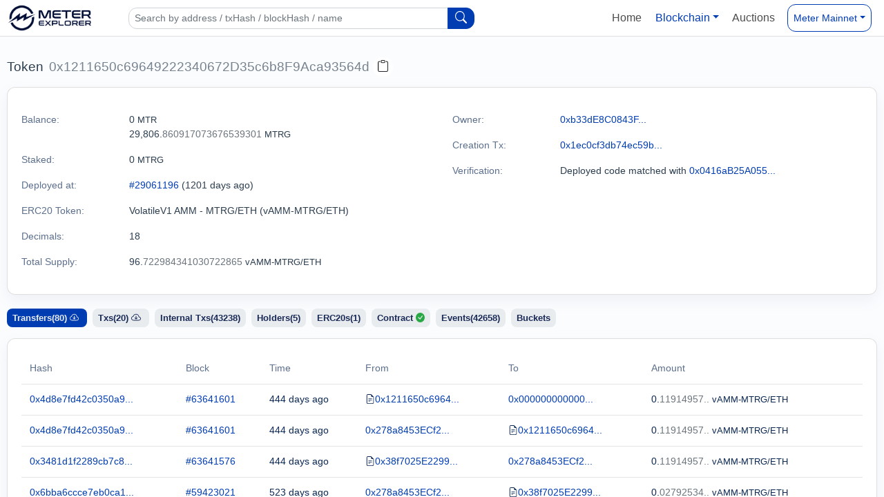

--- FILE ---
content_type: text/html
request_url: https://explorer.meter.io/address/0x1211650c69649222340672D35c6b8F9Aca93564d
body_size: 559
content:
<!doctype html><html lang="en"><head><meta charset="utf-8"><meta http-equiv="X-UA-Compatible" content="IE=edge"><meta name="viewport" content="width=device-width,initial-scale=1"><link rel="apple-touch-icon" sizes="180x180" href="/img/apple-touch-icon.png"><link rel="icon" type="image/png" sizes="32x32" href="/img/favicon-32x32.png"><link rel="icon" type="image/png" sizes="16x16" href="/img/favicon-16x16.png"><link rel="manifest" href="/img/site.webmanifest"><link rel="mask-icon" href="/img/safari-pinned-tab.svg" color="#5bbad5"><meta name="msapplication-TileColor" content="#9f00a7"><meta name="theme-color" content="#ffffff"><title>@meterio/explorer</title><script defer="defer" src="/js/chunk-vendors.d410e40d.js"></script><script defer="defer" src="/js/app.a60c0ee7.js"></script><link href="/css/app.54cb00ec.css" rel="stylesheet"></head><body><noscript><strong>We're sorry but @meterio/explorer doesn't work properly without JavaScript enabled. Please enable it to continue.</strong></noscript><div id="app"></div></body></html>

--- FILE ---
content_type: application/javascript
request_url: https://explorer.meter.io/js/5769.3fa86fe3.js
body_size: 23733
content:
"use strict";(self["webpackChunk_meterio_explorer"]=self["webpackChunk_meterio_explorer"]||[]).push([[5769],{15769:function(t,n,e){e.r(n),e.d(n,{default:function(){return W}});var o=e(7825),i=e(52613),r=e(26085),a=e(51116),s=e(21833);e(46880),e(87242),e(45599),e(60346),e(19390),e(63064),e(70182),e(30228);function l(t,{from:n,to:e},i={}){const r=getComputedStyle(t),a="none"===r.transform?"":r.transform,[s,l]=r.transformOrigin.split(" ").map(parseFloat),c=n.left+n.width*s/e.width-(e.left+s),d=n.top+n.height*l/e.height-(e.top+l),{delay:f=0,duration:p=t=>120*Math.sqrt(t),easing:v=o.am}=i;return{delay:f,duration:(0,o.Z)(p)?p(Math.sqrt(c*c+d*d)):p,easing:v,css:(t,o)=>{const i=o*c,r=o*d,s=t+o*n.width/e.width,l=t+o*n.height/e.height;return`transform: ${a} translate(${i}px, ${r}px) scale(${s}, ${l});`}}}function c(t){(0,o.a)(t,"svelte-13cuwwo","div.svelte-13cuwwo{box-sizing:content-box}.border.svelte-13cuwwo{border:2px solid;border-radius:120px;overflow:hidden}")}function d(t){let n,e;return{c(){n=(0,o.j)("div"),(0,o.k)(n,"class","border svelte-13cuwwo"),(0,o.k)(n,"style",e=`\n    width: ${t[2]-2*t[3]}px; \n    height: ${t[2]-2*t[3]}px; \n    border-color: var(${t[1]}); \n    padding: ${t[3]}px; \n    background-color: ${t[4]};\n    border-radius: 50%;\n    display: flex;\n    justify-content: center;\n  `)},m(e,i){(0,o.b)(e,n,i),n.innerHTML=t[0]},p(t,[i]){1&i&&(n.innerHTML=t[0]),30&i&&e!==(e=`\n    width: ${t[2]-2*t[3]}px; \n    height: ${t[2]-2*t[3]}px; \n    border-color: var(${t[1]}); \n    padding: ${t[3]}px; \n    background-color: ${t[4]};\n    border-radius: 50%;\n    display: flex;\n    justify-content: center;\n  `)&&(0,o.k)(n,"style",e)},i:o.n,o:o.n,d(t){t&&(0,o.d)(n)}}}function f(t,n,e){let{icon:o}=n,{borderColorVar:i}=n,{size:r}=n,{padding:a=0}=n,{background:s="transparent"}=n;return t.$$set=t=>{"icon"in t&&e(0,o=t.icon),"borderColorVar"in t&&e(1,i=t.borderColorVar),"size"in t&&e(2,r=t.size),"padding"in t&&e(3,a=t.padding),"background"in t&&e(4,s=t.background)},[o,i,r,a,s]}class p extends o.S{constructor(t){super(),(0,o.i)(this,t,f,d,o.s,{icon:0,borderColorVar:1,size:2,padding:3,background:4},c)}}function v(t){(0,o.a)(t,"svelte-jvic9v","div.notification-icons-wrapper.svelte-jvic9v{height:32px;width:32px}.border.svelte-jvic9v{border-radius:8px}div.notification-icon.svelte-jvic9v{padding:6px}div.pending-icon.svelte-jvic9v{animation:svelte-jvic9v-blink 2s ease-in infinite;height:100%;width:100%;padding:7px}@keyframes svelte-jvic9v-blink{from,to{opacity:1}50%{opacity:0.2}}div.border-action.svelte-jvic9v{height:32px;min-width:32px;border-radius:8px;overflow:hidden;will-change:transform}div.border-action.svelte-jvic9v:before{content:'';background-image:conic-gradient(#b1b7f2 20deg, #6370e5 120deg);height:140%;width:140%;position:absolute;left:-25%;top:-25%;animation:svelte-jvic9v-rotate 2s infinite linear}div.chain-icon-container.svelte-jvic9v{left:18px;top:18px}@keyframes svelte-jvic9v-rotate{100%{transform:rotate(-360deg)}}")}function u(t){let n,e,i,r,a,s,l,c,d=o.an[t[1].type]["eventIcon"]+"",f=!t[1].id.includes("customNotification")&&!t[1].id.includes("preflight"),p="pending"===t[1].type&&m(),v=f&&y(t);return{c(){n=(0,o.j)("div"),p&&p.c(),e=(0,o.G)(),i=(0,o.j)("div"),r=(0,o.j)("div"),l=(0,o.G)(),v&&v.c(),(0,o.k)(r,"class",a=(0,o.l)("notification-icon flex items-center justify-center "+("pending"===t[1].type?"pending-icon":""))+" svelte-jvic9v"),(0,o.k)(i,"class","flex items-center justify-center border relative notification-icons-wrapper svelte-jvic9v"),(0,o.k)(i,"style",s=`background:${o.an[t[1].type]["backgroundColor"]}; color: ${o.an[t[1].type]["iconColor"]||""}; ${"pending"===t[1].type?"height: 28px; width: 28px; margin: 2px;":`border: 2px solid ${o.an[t[1].type]["borderColor"]}`}; `),(0,o.k)(n,"class","relative")},m(t,a){(0,o.b)(t,n,a),p&&p.m(n,null),(0,o.m)(n,e),(0,o.m)(n,i),(0,o.m)(i,r),r.innerHTML=d,(0,o.m)(n,l),v&&v.m(n,null),c=!0},p(t,l){"pending"===t[1].type?p||(p=m(),p.c(),p.m(n,e)):p&&(p.d(1),p=null),(!c||2&l)&&d!==(d=o.an[t[1].type]["eventIcon"]+"")&&(r.innerHTML=d),(!c||2&l&&a!==(a=(0,o.l)("notification-icon flex items-center justify-center "+("pending"===t[1].type?"pending-icon":""))+" svelte-jvic9v"))&&(0,o.k)(r,"class",a),(!c||2&l&&s!==(s=`background:${o.an[t[1].type]["backgroundColor"]}; color: ${o.an[t[1].type]["iconColor"]||""}; ${"pending"===t[1].type?"height: 28px; width: 28px; margin: 2px;":`border: 2px solid ${o.an[t[1].type]["borderColor"]}`}; `))&&(0,o.k)(i,"style",s),2&l&&(f=!t[1].id.includes("customNotification")&&!t[1].id.includes("preflight")),f?v?(v.p(t,l),2&l&&(0,o.x)(v,1)):(v=y(t),v.c(),(0,o.x)(v,1),v.m(n,null)):v&&((0,o.y)(),(0,o.A)(v,1,1,(()=>{v=null})),(0,o.z)())},i(t){c||((0,o.x)(v),c=!0)},o(t){(0,o.A)(v),c=!1},d(t){t&&(0,o.d)(n),p&&p.d(),v&&v.d()}}}function m(t){let n;return{c(){n=(0,o.j)("div"),(0,o.k)(n,"class","border-action absolute svelte-jvic9v")},m(t,e){(0,o.b)(t,n,e)},d(t){t&&(0,o.d)(n)}}}function y(t){let n,e,i;return e=new p({props:{icon:t[0].icon,size:16,background:t[0].color,borderColorVar:"--notify-onboard-background, var(--onboard-gray-600, var(--gray-600))",padding:3}}),{c(){n=(0,o.j)("div"),(0,o.F)(e.$$.fragment),(0,o.k)(n,"class","absolute chain-icon-container svelte-jvic9v")},m(t,r){(0,o.b)(t,n,r),(0,o.I)(e,n,null),i=!0},p(t,n){const o={};1&n&&(o.icon=t[0].icon),1&n&&(o.background=t[0].color),e.$set(o)},i(t){i||((0,o.x)(e.$$.fragment,t),i=!0)},o(t){(0,o.A)(e.$$.fragment,t),i=!1},d(t){t&&(0,o.d)(n),(0,o.K)(e)}}}function b(t){let n,e,i=t[1].type&&u(t);return{c(){i&&i.c(),n=(0,o.e)()},m(t,r){i&&i.m(t,r),(0,o.b)(t,n,r),e=!0},p(t,[e]){t[1].type?i?(i.p(t,e),2&e&&(0,o.x)(i,1)):(i=u(t),i.c(),(0,o.x)(i,1),i.m(n.parentNode,n)):i&&((0,o.y)(),(0,o.A)(i,1,1,(()=>{i=null})),(0,o.z)())},i(t){e||((0,o.x)(i),e=!0)},o(t){(0,o.A)(i),e=!1},d(t){i&&i.d(t),t&&(0,o.d)(n)}}}function h(t,n,e){let{chainStyles:i=o.a5}=n,{notification:r}=n;return t.$$set=t=>{"chainStyles"in t&&e(0,i=t.chainStyles),"notification"in t&&e(1,r=t.notification)},[i,r]}class g extends o.S{constructor(t){super(),(0,o.i)(this,t,h,b,o.s,{chainStyles:0,notification:1},v)}}function k(t){(0,o.a)(t,"svelte-pm7idu","div.svelte-pm7idu{display:flex;justify-content:center;font-size:inherit;font-family:inherit;margin:0 1.5rem 0 0.75rem}span.svelte-pm7idu{font-family:inherit;display:flex;align-items:center;margin:0 2px}.time.svelte-pm7idu{color:var(\n      --notify-onboard-timer-color,\n      var(--onboard-gray-300, var(--gray-300))\n    );margin-left:4px}")}function x(t){let n,e,i,r,a=t[2](t[1]-t[0])+"";return{c(){n=(0,o.t)("-\n    "),e=(0,o.j)("span"),i=(0,o.t)(a),r=(0,o.t)("\n    ago"),(0,o.k)(e,"class","svelte-pm7idu")},m(t,a){(0,o.b)(t,n,a),(0,o.b)(t,e,a),(0,o.m)(e,i),(0,o.b)(t,r,a)},p(t,n){3&n&&a!==(a=t[2](t[1]-t[0])+"")&&(0,o.v)(i,a)},d(t){t&&(0,o.d)(n),t&&(0,o.d)(e),t&&(0,o.d)(r)}}}function w(t){let n,e=t[0]&&x(t);return{c(){n=(0,o.j)("div"),e&&e.c(),(0,o.k)(n,"class","time svelte-pm7idu")},m(t,i){(0,o.b)(t,n,i),e&&e.m(n,null)},p(t,[o]){t[0]?e?e.p(t,o):(e=x(t),e.c(),e.m(n,null)):e&&(e.d(1),e=null)},i:o.n,o:o.n,d(t){t&&(0,o.d)(n),e&&e.d()}}}function $(t,n,e){let r,a;(0,o.c)(t,i._,(t=>e(3,r=t))),(0,o.c)(t,i.Hg,(t=>e(4,a=t)));let{startTime:s}=n;function l(t){const n=Math.floor(t/1e3),e=n<0?0:n;return e>=60?`${Math.floor(e/60).toLocaleString(a)} ${r("notify.time.minutes")}`:`${e.toLocaleString(a)} ${r("notify.time.seconds")}`}let c=Date.now();const d=setInterval((()=>{e(1,c=Date.now())}),1e3);return(0,o.ak)((()=>{clearInterval(d)})),t.$$set=t=>{"startTime"in t&&e(0,s=t.startTime)},[s,c,l]}class j extends o.S{constructor(t){super(),(0,o.i)(this,t,$,w,o.s,{startTime:0},k)}}function z(t){(0,o.a)(t,"svelte-1otz6tt","div.notify-transaction-data.svelte-1otz6tt{font-size:var(\n      --notify-onboard-transaction-font-size,\n      var(--onboard-font-size-6, var(--font-size-6))\n    );font-family:inherit;margin:0px 20px 0px 8px;justify-content:center}.hash-time.svelte-1otz6tt{display:inline-flex;margin-top:4px;font-size:var(\n      --notify-onboard-hash-time-font-size,\n      var(--onboard-font-size-7, var(--font-size-7))\n    );line-height:var(\n      --notify-onboard-hash-time-font-line-height,\n      var(--onboard-font-line-height-4, var(--font-line-height-4))\n    )}.address-hash.svelte-1otz6tt{color:var(\n      --notify-onboard-address-hash-color,\n      var(--onboard-primary-200, var(--primary-200))\n    )}a.address-hash.svelte-1otz6tt{color:var(\n      --notify-onboard-anchor-color,\n      var(--onboard-primary-400, var(--primary-400))\n    )}a.svelte-1otz6tt{display:flex;text-decoration:none;color:inherit}.transaction-status.svelte-1otz6tt{color:var(--notify-onboard-transaction-status, inherit);line-height:var(\n      --notify-onboard-font-size-5,\n      var(--onboard-font-size-5, var(--font-size-5))\n    );font-weight:400;overflow:hidden;text-overflow:ellipsis;display:-webkit-box;-webkit-line-clamp:2;-webkit-box-orient:vertical}")}function C(t){let n,e,i,r;function a(t,n){return t[0].link?P:L}let s=a(t),l=s(t);return i=new j({props:{startTime:t[0].startTime}}),{c(){n=(0,o.j)("span"),l.c(),e=(0,o.G)(),(0,o.F)(i.$$.fragment),(0,o.k)(n,"class","hash-time svelte-1otz6tt")},m(t,a){(0,o.b)(t,n,a),l.m(n,null),(0,o.m)(n,e),(0,o.I)(i,n,null),r=!0},p(t,o){s===(s=a(t))&&l?l.p(t,o):(l.d(1),l=s(t),l&&(l.c(),l.m(n,e)));const r={};1&o&&(r.startTime=t[0].startTime),i.$set(r)},i(t){r||((0,o.x)(i.$$.fragment,t),r=!0)},o(t){(0,o.A)(i.$$.fragment,t),r=!1},d(t){t&&(0,o.d)(n),l.d(),(0,o.K)(i)}}}function L(t){let n,e,i=(0,o.E)(t[0].id)+"";return{c(){n=(0,o.j)("div"),e=(0,o.t)(i),(0,o.k)(n,"class","address-hash svelte-1otz6tt")},m(t,i){(0,o.b)(t,n,i),(0,o.m)(n,e)},p(t,n){1&n&&i!==(i=(0,o.E)(t[0].id)+"")&&(0,o.v)(e,i)},d(t){t&&(0,o.d)(n)}}}function P(t){let n,e,i,r=(0,o.E)(t[0].id)+"";return{c(){n=(0,o.j)("a"),e=(0,o.t)(r),(0,o.k)(n,"class","address-hash svelte-1otz6tt"),(0,o.k)(n,"href",i=t[0].link),(0,o.k)(n,"target","_blank"),(0,o.k)(n,"rel","noreferrer noopener")},m(t,i){(0,o.b)(t,n,i),(0,o.m)(n,e)},p(t,a){1&a&&r!==(r=(0,o.E)(t[0].id)+"")&&(0,o.v)(e,r),1&a&&i!==(i=t[0].link)&&(0,o.k)(n,"href",i)},d(t){t&&(0,o.d)(n)}}}function T(t){let n,e,i,r,a,s=t[0].message+"",l=t[0].id&&!t[0].id.includes("customNotification")&&!t[0].id.includes("preflight"),c=l&&C(t);return{c(){n=(0,o.j)("div"),e=(0,o.j)("span"),i=(0,o.t)(s),r=(0,o.G)(),c&&c.c(),(0,o.k)(e,"class","transaction-status svelte-1otz6tt"),(0,o.k)(n,"class","flex flex-column notify-transaction-data svelte-1otz6tt")},m(t,s){(0,o.b)(t,n,s),(0,o.m)(n,e),(0,o.m)(e,i),(0,o.m)(n,r),c&&c.m(n,null),a=!0},p(t,[e]){(!a||1&e)&&s!==(s=t[0].message+"")&&(0,o.v)(i,s),1&e&&(l=t[0].id&&!t[0].id.includes("customNotification")&&!t[0].id.includes("preflight")),l?c?(c.p(t,e),1&e&&(0,o.x)(c,1)):(c=C(t),c.c(),(0,o.x)(c,1),c.m(n,null)):c&&((0,o.y)(),(0,o.A)(c,1,1,(()=>{c=null})),(0,o.z)())},i(t){a||((0,o.x)(c),a=!0)},o(t){(0,o.A)(c),a=!1},d(t){t&&(0,o.d)(n),c&&c.d()}}}function S(t,n,e){let{notification:o}=n;return t.$$set=t=>{"notification"in t&&e(0,o=t.notification)},[o]}class M extends o.S{constructor(t){super(),(0,o.i)(this,t,S,T,o.s,{notification:0},z)}}var A='\n<svg width="100%" viewBox="0 0 20 20" fill="none" xmlns="http://www.w3.org/2000/svg">\n  <path d="M10 0C4.47 0 0 4.47 0 10C0 15.53 4.47 20 10 20C15.53 20 20 15.53 20 10C20 4.47 15.53 0 10 0ZM15 13.59L13.59 15L10 11.41L6.41 15L5 13.59L8.59 10L5 6.41L6.41 5L10 8.59L13.59 5L15 6.41L11.41 10L15 13.59Z" fill="currentColor"/>\n</svg>\n';const F=["txPool"],G=["main","matic-main"],H=["Ledger","Trezor","Keystone","KeepKey","D'CENT"],I=t=>F.includes(t),E=t=>G.includes(t),R=t=>t&&H.includes(t.label);async function K({type:t,wallet:n,transaction:e}){const{from:i,input:r,value:a,to:l,nonce:c,gas:d,network:f}=e,p=o.ao[f],{gasPriceProbability:v}=o.a3.get().notify.replacement,{gas:u,apiKey:m}=o.ae,[y]=await u.get({chains:[o.ao[f]],endpoint:"blockPrices",apiKey:m}),{maxFeePerGas:b,maxPriorityFeePerGas:h}=y.blockPrices[0].estimatedPrices.find((({confidence:n})=>n===("speedup"===t?v.speedup:v.cancel))),g=(0,o.ap)(b),k=(0,o.ap)(h),x="0x"===r?{}:{data:r};return n.provider.request({method:"eth_sendTransaction",params:[{type:"0x2",from:i,to:"cancel"===t?i:l,chainId:parseInt(p),value:`${s.gH.from(a).toHexString()}`,nonce:(0,o.aq)(c),gasLimit:(0,o.aq)(d),maxFeePerGas:g,maxPriorityFeePerGas:k,...x}]})}function _(t){(0,o.a)(t,"svelte-ftkynd",".bn-notify-notification.svelte-ftkynd.svelte-ftkynd.svelte-ftkynd{--backround-color:var(--notify-onboard-background, var(--w3o-backround-color, var(--gray-700)));--foreground-color:var(--w3o-foreground-color, var(--gray-600));--text-color:var(--w3o-text-color, #FFF);--border-color:var(--w3o-border-color);font-family:inherit;transition:background 300ms ease-in-out, color 300ms ease-in-out;pointer-events:all;backdrop-filter:blur(5px);width:100%;min-height:56px;display:flex;flex-direction:column;position:relative;overflow:hidden;border:1px solid transparent;border-radius:var(\n      --notify-onboard-border-radius,\n      var(--onboard-border-radius-4, var(--border-radius-4))\n    );background:var(--foreground-color);color:var(--text-color)}.bn-notify-notification-inner.svelte-ftkynd.svelte-ftkynd.svelte-ftkynd{padding:0.75rem}.bn-notify-notification.svelte-ftkynd:hover>div.bn-notify-notification-inner.svelte-ftkynd>div.notify-close-btn-desktop.svelte-ftkynd{visibility:visible;opacity:1}div.notify-close-btn.svelte-ftkynd.svelte-ftkynd.svelte-ftkynd{margin-left:auto;margin-bottom:auto;height:24px;width:24px;position:absolute;top:8px;right:8px;justify-content:center;align-items:center}div.notify-close-btn-desktop.svelte-ftkynd.svelte-ftkynd.svelte-ftkynd{visibility:hidden;transition:visibility 0.15s linear, opacity 0.15s linear;opacity:0}.notify-close-btn.svelte-ftkynd .close-icon.svelte-ftkynd.svelte-ftkynd{width:20px;margin:auto;color:var(--text-color)}.notify-close-btn.svelte-ftkynd>.close-icon.svelte-ftkynd.svelte-ftkynd{color:var(--notify-onboard-close-icon-color)}.notify-close-btn.svelte-ftkynd:hover>.close-icon.svelte-ftkynd.svelte-ftkynd{color:var(--notify-onboard-close-icon-hover)}.transaction-status.svelte-ftkynd.svelte-ftkynd.svelte-ftkynd{color:var(\n      --notify-onboard-transaction-status-color,\n      var(--onboard-primary-100, var(--primary-100))\n    );line-height:14px}.dropdown.svelte-ftkynd.svelte-ftkynd.svelte-ftkynd{height:0px;overflow:hidden;transition:height 150ms ease-in-out}.dropdown-visible.svelte-ftkynd.svelte-ftkynd.svelte-ftkynd{height:48px}.dropdown-buttons.svelte-ftkynd.svelte-ftkynd.svelte-ftkynd{background-color:var(\n      --notify-onboard-dropdown-background,\n      var(--onboard-gray-700, var(--gray-700))\n    );width:100%;padding:8px}.dropdown-button.svelte-ftkynd.svelte-ftkynd.svelte-ftkynd{padding:4px 12px;border-radius:var(\n      --notify-onboard-dropdown-border-radius,\n      var(--onboard-border-radius-5, var(--border-radius-5))\n    );background-color:transparent;font-size:var(\n      --notify-onboard-dropdown-font-size,\n      var(--onboard-font-size-6, var(--font-size-6))\n    );color:var(\n      --notify-onboard-dropdown-text-color,\n      var(--onboard-primary-400, var(--primary-400))\n    );transition:all 150ms ease-in-out;cursor:pointer}.dropdown-button.svelte-ftkynd.svelte-ftkynd.svelte-ftkynd:hover{background:var(\n      --notify-onboard-dropdown-btn-hover-background,\n      rgba(146, 155, 237, 0.2)\n    )}")}function D(t){let n,e,i,r,a,s;return{c(){n=(0,o.j)("div"),e=(0,o.j)("button"),e.textContent="Cancel",i=(0,o.G)(),r=(0,o.j)("button"),r.textContent="Speed-up",(0,o.k)(e,"class","dropdown-button svelte-ftkynd"),(0,o.k)(r,"class","dropdown-button svelte-ftkynd"),(0,o.k)(n,"class","dropdown-buttons flex items-center justify-end svelte-ftkynd")},m(l,c){(0,o.b)(l,n,c),(0,o.m)(n,e),(0,o.m)(n,i),(0,o.m)(n,r),a||(s=[(0,o.p)(e,"click",t[9]),(0,o.p)(r,"click",t[10])],a=!0)},p:o.n,d(t){t&&(0,o.d)(n),a=!1,(0,o.L)(s)}}}function N(t){let n,e,i,r,a,s,l,c,d,f,p,v,u,m;i=new g({props:{notification:t[0],chainStyles:o.ar[o.ao[t[0].network]]}}),a=new M({props:{notification:t[0]}});let y="txPool"===t[0].eventCode&&D(t);return{c(){n=(0,o.j)("div"),e=(0,o.j)("div"),(0,o.F)(i.$$.fragment),r=(0,o.G)(),(0,o.F)(a.$$.fragment),s=(0,o.G)(),l=(0,o.j)("div"),c=(0,o.j)("div"),d=(0,o.G)(),f=(0,o.j)("div"),y&&y.c(),(0,o.k)(c,"class","flex items-center close-icon svelte-ftkynd"),(0,o.k)(l,"class","notify-close-btn notify-close-btn-"+t[4].type+" pointer flex svelte-ftkynd"),(0,o.k)(e,"class","flex bn-notify-notification-inner svelte-ftkynd"),(0,o.k)(f,"class","dropdown svelte-ftkynd"),(0,o.H)(f,"dropdown-visible",t[2]&&t[5]&&I(t[0].eventCode)&&E(t[0].network)&&R(t[7])),(0,o.k)(n,"class",p="bn-notify-notification bn-notify-notification-"+t[0].type+"} svelte-ftkynd"),(0,o.H)(n,"bn-notify-clickable",t[0].onClick)},m(p,b){(0,o.b)(p,n,b),(0,o.m)(n,e),(0,o.I)(i,e,null),(0,o.m)(e,r),(0,o.I)(a,e,null),(0,o.m)(e,s),(0,o.m)(e,l),(0,o.m)(l,c),c.innerHTML=A,(0,o.m)(n,d),(0,o.m)(n,f),y&&y.m(f,null),v=!0,u||(m=[(0,o.p)(l,"click",(0,o.J)(t[8])),(0,o.p)(n,"mouseenter",t[11]),(0,o.p)(n,"mouseleave",t[12]),(0,o.p)(n,"click",t[13])],u=!0)},p(t,[e]){const r={};1&e&&(r.notification=t[0]),1&e&&(r.chainStyles=o.ar[o.ao[t[0].network]]),i.$set(r);const s={};1&e&&(s.notification=t[0]),a.$set(s),"txPool"===t[0].eventCode?y?y.p(t,e):(y=D(t),y.c(),y.m(f,null)):y&&(y.d(1),y=null),(!v||165&e)&&(0,o.H)(f,"dropdown-visible",t[2]&&t[5]&&I(t[0].eventCode)&&E(t[0].network)&&R(t[7])),(!v||1&e&&p!==(p="bn-notify-notification bn-notify-notification-"+t[0].type+"} svelte-ftkynd"))&&(0,o.k)(n,"class",p),(!v||1&e)&&(0,o.H)(n,"bn-notify-clickable",t[0].onClick)},i(t){v||((0,o.x)(i.$$.fragment,t),(0,o.x)(a.$$.fragment,t),v=!0)},o(t){(0,o.A)(i.$$.fragment,t),(0,o.A)(a.$$.fragment,t),v=!1},d(t){t&&(0,o.d)(n),(0,o.K)(i),(0,o.K)(a),y&&y.d(),u=!1,(0,o.L)(m)}}}function V(t,n,e){let r,a;(0,o.c)(t,o.w,(t=>e(15,r=t))),(0,o.c)(t,i._,(t=>e(3,a=t)));const{device:s,gas:l}=o.ae;let c,{notification:d}=n,{updateParentOnRemove:f}=n,p=!1;const v=o.as.getValue().find((({hash:t})=>t===d.id)),u=v&&r.find((({accounts:t})=>!!t.find((({address:t})=>t.toLowerCase()===v.from.toLowerCase()))));(0,o.ak)((()=>{clearTimeout(c)}));const m=()=>{(0,o.at)(d.id),(0,o.au)(d.id),f()},y=async()=>{try{await K({type:"cancel",wallet:u,transaction:v})}catch(t){const n=`${v.hash.slice(0,9)}:txReplaceError${v.hash.slice(-5)}`;(0,o.av)({id:n,type:"hint",eventCode:"txError",message:a("notify.transaction.txReplaceError"),key:n,autoDismiss:4e3})}},b=async()=>{try{await K({type:"speedup",wallet:u,transaction:v})}catch(t){const n=`${v.hash.slice(0,9)}:txReplaceError${v.hash.slice(-5)}`;(0,o.av)({id:n,type:"hint",eventCode:"txError",message:a("notify.transaction.txReplaceError"),key:n,autoDismiss:4e3})}},h=()=>e(2,p=!0),g=()=>e(2,p=!1),k=t=>d.onClick&&d.onClick(t);return t.$$set=t=>{"notification"in t&&e(0,d=t.notification),"updateParentOnRemove"in t&&e(1,f=t.updateParentOnRemove)},t.$$.update=()=>{1&t.$$.dirty&&d.autoDismiss&&(c=setTimeout((()=>{(0,o.at)(d.id),(0,o.au)(d.id)}),d.autoDismiss))},[d,f,p,a,s,l,v,u,m,y,b,h,g,k]}class O extends o.S{constructor(t){super(),(0,o.i)(this,t,V,N,o.s,{notification:0,updateParentOnRemove:1},_)}}function q(t){(0,o.a)(t,"svelte-1h8mmo3","ul.svelte-1h8mmo3{padding-left:0;display:flex;flex-flow:column nowrap;font-size:var(\n      --notify-onboard-font-size,\n      var(--onboard-font-size-5, var(--font-size-5))\n    );list-style-type:none;overflow:visible;scrollbar-width:none;box-sizing:border-box;z-index:var(--notify-onboard-z-index, 300);font-family:var(\n      --notify-onboard-font-family,\n      var(--onboard-font-family-normal, inherit)\n    );margin:8px 0;pointer-events:all}.y-scroll.svelte-1h8mmo3{overflow-y:scroll}.y-visible.svelte-1h8mmo3{overflow-y:visible}li.notification-list-top.svelte-1h8mmo3:not(:first-child){margin-top:8px}li.notification-list-bottom.svelte-1h8mmo3:not(:first-child){margin-bottom:8px}ul.bn-notify-bottomLeft.svelte-1h8mmo3,ul.bn-notify-bottomRight.svelte-1h8mmo3{flex-direction:column-reverse}@media only screen and (max-width: 450px){ul.svelte-1h8mmo3{width:100%}}.bn-notify-clickable:hover{cursor:pointer}.svelte-1h8mmo3::-webkit-scrollbar{display:none}")}function Z(t,n,e){const o=t.slice();return o[12]=n[e],o}function B(t){let n,e,i,r,a=[],s=new Map,l=t[2];const c=t=>t[12].key;for(let o=0;o<l.length;o+=1){let n=Z(t,l,o),e=c(n);s.set(e,a[o]=J(e,n))}return{c(){n=(0,o.j)("ul");for(let t=0;t<a.length;t+=1)a[t].c();(0,o.k)(n,"class",e="bn-notify-"+t[0]+" "+t[5]+" svelte-1h8mmo3"),(0,o.k)(n,"style",i=`${t[0].includes("top")?"justify-content:flex-start;":""}; max-height: calc(100vh - ${t[6].expanded?"412px":t[1]&&"mobile"!==t[7].type?"82px":t[1]||"mobile"!==t[7].type?"24px":"108px"})`)},m(t,e){(0,o.b)(t,n,e);for(let o=0;o<a.length;o+=1)a[o]&&a[o].m(n,null);r=!0},p(t,d){if(517&d){l=t[2],(0,o.y)();for(let t=0;t<a.length;t+=1)a[t].r();a=(0,o.u)(a,d,c,1,t,l,s,n,o.az,J,null,Z);for(let t=0;t<a.length;t+=1)a[t].a();(0,o.z)()}(!r||33&d&&e!==(e="bn-notify-"+t[0]+" "+t[5]+" svelte-1h8mmo3"))&&(0,o.k)(n,"class",e),(!r||67&d&&i!==(i=`${t[0].includes("top")?"justify-content:flex-start;":""}; max-height: calc(100vh - ${t[6].expanded?"412px":t[1]&&"mobile"!==t[7].type?"82px":t[1]||"mobile"!==t[7].type?"24px":"108px"})`))&&(0,o.k)(n,"style",i)},i(t){if(!r){for(let t=0;t<l.length;t+=1)(0,o.x)(a[t]);r=!0}},o(t){for(let n=0;n<a.length;n+=1)(0,o.A)(a[n]);r=!1},d(t){t&&(0,o.d)(n);for(let n=0;n<a.length;n+=1)a[n].d()}}}function J(t,n){let e,i,r,a,s,c,d,f,p,v,u=o.n;return i=new O({props:{notification:n[12],updateParentOnRemove:n[9]}}),{key:t,first:null,c(){e=(0,o.j)("li"),(0,o.F)(i.$$.fragment),r=(0,o.G)(),(0,o.k)(e,"class",a=(0,o.l)(`bn-notify-li-${n[0]} ${n[0].includes("top")?"notification-list-top":"notification-list-bottom"}`)+" svelte-1h8mmo3"),this.first=e},m(t,a){(0,o.b)(t,e,a),(0,o.I)(i,e,null),(0,o.m)(e,r),f=!0,p||(v=(0,o.p)(e,"click",(0,o.J)(n[10])),p=!0)},p(t,r){n=t;const s={};4&r&&(s.notification=n[12]),i.$set(s),(!f||1&r&&a!==(a=(0,o.l)(`bn-notify-li-${n[0]} ${n[0].includes("top")?"notification-list-top":"notification-list-bottom"}`)+" svelte-1h8mmo3"))&&(0,o.k)(e,"class",a)},r(){d=e.getBoundingClientRect()},f(){(0,o.aw)(e),u(),(0,o.ax)(e,d)},a(){u(),u=(0,o.ay)(e,d,l,{duration:500})},i(t){f||((0,o.x)(i.$$.fragment,t),t&&(0,o.U)((()=>{f&&(c&&c.end(1),s=(0,o.V)(e,o.aa,{duration:1200,delay:300,x:n[3],y:n[4],easing:X}),s.start())})),f=!0)},o(t){(0,o.A)(i.$$.fragment,t),s&&s.invalidate(),c=(0,o.aj)(e,o.X,{duration:300,easing:o.am}),f=!1},d(t){t&&(0,o.d)(e),(0,o.K)(i),t&&c&&c.end(),p=!1,v()}}}function U(t){let n,e,i=t[2].length&&B(t);return{c(){i&&i.c(),n=(0,o.e)()},m(t,r){i&&i.m(t,r),(0,o.b)(t,n,r),e=!0},p(t,[e]){t[2].length?i?(i.p(t,e),4&e&&(0,o.x)(i,1)):(i=B(t),i.c(),(0,o.x)(i,1),i.m(n.parentNode,n)):i&&((0,o.y)(),(0,o.A)(i,1,1,(()=>{i=null})),(0,o.z)())},i(t){e||((0,o.x)(i),e=!0)},o(t){(0,o.A)(i),e=!1},d(t){i&&i.d(t),t&&(0,o.d)(n)}}}function X(t){return Math.sin(-13*(t+1)*Math.PI/2)*Math.pow(2,-35*t)+1}function Q(t,n,e){let i;const{device:s}=o.ae,l=o.a3.select("accountCenter").pipe((0,r.Z)(o.a3.get().accountCenter),(0,a.t)(1));(0,o.c)(t,l,(t=>e(6,i=t)));let c,d,{position:f}=n,{sharedContainer:p}=n,{notifications:v}=n;c=0,d=0;let u="y-scroll";const m=()=>{"y-visible"!==u&&e(5,u="y-visible"),y((function(){e(5,u="y-scroll")}),1e3)},y=function(){let t=null;return(n,e)=>{clearTimeout(t),t=setTimeout(n,e)}}();function b(n){o.ah.call(this,t,n)}return t.$$set=t=>{"position"in t&&e(0,f=t.position),"sharedContainer"in t&&e(1,p=t.sharedContainer),"notifications"in t&&e(2,v=t.notifications)},t.$$.update=()=>{1&t.$$.dirty&&(f.includes("top")?e(4,d=-50):e(4,d=50))},[f,p,v,c,d,u,i,s,l,m,b]}class W extends o.S{constructor(t){super(),(0,o.i)(this,t,Q,U,o.s,{position:0,sharedContainer:1,notifications:2},q)}}}}]);
//# sourceMappingURL=5769.3fa86fe3.js.map

--- FILE ---
content_type: image/svg+xml
request_url: https://explorer.meter.io/img/github.4c49d27f.svg
body_size: 1285
content:
<svg width="22" height="21" viewBox="0 0 22 21" fill="none" xmlns="http://www.w3.org/2000/svg">
<path d="M10.577 0C4.7332 0 0 4.65387 0 10.3936C0 14.9867 3.03031 18.8817 7.23201 20.2549C7.76086 20.3528 7.95477 20.031 7.95477 19.7552C7.95477 19.5084 7.94596 18.8544 7.94155 17.9879C4.99939 18.6146 4.37887 16.5935 4.37887 16.5935C3.89762 15.3939 3.20218 15.0731 3.20218 15.0731C2.24408 14.4288 3.27622 14.442 3.27622 14.442C4.33833 14.5143 4.89626 15.5129 4.89626 15.5129C5.83937 17.1021 7.37216 16.6429 7.97681 16.3776C8.072 15.7051 8.34436 15.2476 8.64668 14.9876C6.29771 14.7276 3.82887 13.8338 3.82887 9.85158C3.82887 8.7172 4.23873 7.78995 4.91741 7.06278C4.79842 6.80012 4.44145 5.7433 5.00996 4.31188C5.00996 4.31188 5.89579 4.03336 7.91863 5.37752C8.76479 5.14658 9.66383 5.032 10.5629 5.02671C11.4619 5.032 12.361 5.14658 13.2071 5.37752C15.2168 4.03336 16.1026 4.31188 16.1026 4.31188C16.6711 5.7433 16.3141 6.80012 16.2083 7.06278C16.8826 7.78995 17.2925 8.7172 17.2925 9.85158C17.2925 13.8444 14.8201 14.7232 12.4667 14.9788C12.8369 15.2908 13.1807 15.9281 13.1807 16.902C13.1807 18.2929 13.1675 19.4105 13.1675 19.7481C13.1675 20.0205 13.3526 20.3457 13.8946 20.2417C18.1263 18.8773 21.154 14.9797 21.154 10.3936C21.154 4.65387 16.4181 0 10.577 0Z" fill="#5C6F8C"/>
</svg>


--- FILE ---
content_type: image/svg+xml
request_url: https://explorer.meter.io/img/youtube.6935bc7a.svg
body_size: 783
content:
<svg width="21" height="15" viewBox="0 0 21 15" fill="none" xmlns="http://www.w3.org/2000/svg">
<path d="M20.1999 2.25963C19.9623 1.37605 19.2656 0.679526 18.3822 0.441604C16.7682 0 10.3122 0 10.3122 0C10.3122 0 3.85643 0 2.24245 0.424861C1.37599 0.662531 0.662346 1.37617 0.424675 2.25963C-6.10352e-05 3.87347 -6.10352e-05 7.22037 -6.10352e-05 7.22037C-6.10352e-05 7.22037 -6.10352e-05 10.5841 0.424675 12.1811C0.662598 13.0646 1.35899 13.7611 2.24258 13.999C3.87342 14.4407 10.3124 14.4407 10.3124 14.4407C10.3124 14.4407 16.7682 14.4407 18.3822 14.0159C19.2658 13.7781 19.9623 13.0816 20.2002 12.1981C20.6248 10.5841 20.6248 7.23737 20.6248 7.23737C20.6248 7.23737 20.6418 3.87347 20.1999 2.25963ZM8.25674 10.3124V4.12839L13.6252 7.22037L8.25674 10.3124Z" fill="#5C6F8C"/>
</svg>


--- FILE ---
content_type: application/javascript
request_url: https://explorer.meter.io/js/app.a60c0ee7.js
body_size: 230152
content:
(function(){var t={22333:function(t){"use strict";t.exports="[data-uri]"},25945:function(t,e,a){"use strict";t.exports=a.p+"img/mtr.c393f431.png"},30737:function(t){"use strict";t.exports="[data-uri]"},33153:function(t,e,a){"use strict";t.exports=a.p+"img/logo.81f71ad3.png"},33967:function(t){"use strict";t.exports="[data-uri]"},34552:function(t,e,a){"use strict";var s={};a.r(s),a.d(s,{A:function(){return v},j:function(){return y}});a(7452);var n=a(85471),i=a(39413),r=a(82625),o=function(){var t=this,e=t._self._c;return e("div",{attrs:{id:"app"}},[e("main",{staticClass:"main-container"},[e("TopNav"),e("router-view")],1),e("Footer"),e("WalletBoard",{attrs:{chains:t.computedChains},on:{wallets:t.getWallets,disconnected:t.disconnected}})],1)},l=[],c=function(){var t=this,e=t._self._c;return e("footer",[e("b-container",[e("b-row",[e("b-col",{attrs:{cols:"12",md:"6"}},[e("div",{staticClass:"footer-meter"},[e("div",{staticClass:"brand"},[e("img",{staticClass:"logo",attrs:{src:a(92537),alt:"logo"}}),e("div",{staticClass:"copyright"},[e("p",[t._v("Copyright © 2019-"+t._s(t.currentYear))]),e("p",[t._v("Decentralized Finance Labs inc.")])])]),e("div",{staticClass:"download-wallet"},[e("a",{staticClass:"btn btn-outline-primary btn-sm",attrs:{target:"_blank",href:"https://wallet.meter.io/"}},[e("b-icon",{staticClass:"mr-1",attrs:{icon:"wallet"}}),t._v(" Meter Web Wallet ")],1)]),e("div",{staticClass:"download-wallet"},[e("a",{staticClass:"btn btn-outline-primary btn-sm",attrs:{target:"_blank",href:"https://passport.meter.io/"}},[e("b-icon",{staticClass:"mr-1",attrs:{icon:"link-45deg"}}),t._v(" Bridge Assets ")],1)])])]),e("b-col",{attrs:{cols:"12",md:"6"}},[e("div",{staticClass:"footer-social"},[e("div",{staticClass:"sitemap"},[e("ul",{staticClass:"footer-menu"},[e("li",[e("router-link",{attrs:{to:{name:"home"}}},[t._v("Home")])],1),e("li",[e("router-link",{attrs:{to:{name:"pos"}}},[t._v("PoS chain")])],1),t.currentChain.pow?e("li",[e("router-link",{attrs:{to:{name:"pow"}}},[t._v("PoW chain")])],1):t._e()]),e("ul",{staticClass:"footer-menu"},[t.currentChain.pow?e("li",[e("router-link",{attrs:{to:{name:"auction"}}},[t._v("Auction")])],1):t._e(),e("li",[e("router-link",{attrs:{to:{name:"txList"}}},[t._v("Txs")])],1),e("li",[e("router-link",{attrs:{to:{name:"blockList"}}},[t._v("Blocks")])],1)])]),e("ul",{staticClass:"social-icons"},t._l(t.socials,(function(a){return e("li",{key:a.key},[a.type?t._e():e("a",{class:["icon",`icon-${a.key}`],attrs:{target:"__blank",href:a.value}})])})),0)])])],1)],1)],1)},d=[],u={name:"Footer",data(){return{currentYear:(new Date).getFullYear(),socials:[{key:"github",value:"https://github.com/meterio"},{key:"telegram",value:"https://t.me/Meter_IO"},{key:"instagram",value:"https://www.instagram.com/meter.io/"},{key:"twitter",value:"https://twitter.com/Meter_IO"},{key:"discord",value:"https://discord.gg/XZgZsCn"},{key:"youtube",value:"https://www.youtube.com/channel/UCgQVD2Ab-i3IKUhjs6-Z76w"}]}}},m=u,p=a(81656),h=(0,p.A)(m,c,d,!1,null,"1aa54044",null),b=h.exports,f=function(){var t=this,e=t._self._c;return e("div",[e("b-modal",{attrs:{"hide-footer":"","hide-header":""},model:{value:t.modal_show,callback:function(e){t.modal_show=e},expression:"modal_show"}},[e("div",{staticClass:"text-center"},[t._v("Search No More Data")])]),e("b-navbar",{staticClass:"px-1",attrs:{toggleable:"lg",type:"light",variant:"light"}},[e("div",{staticClass:"container"},[e("b-navbar-brand",{staticClass:"mr-5",attrs:{href:"/"}},[e("b-img",{staticClass:"mr-1",attrs:{src:t.computedLogo,height:"40"}})],1),e("b-navbar-toggle",{attrs:{target:"nav-collapse"}}),e("b-collapse",{attrs:{id:"nav-collapse","is-nav":""}},[e("b-nav-form",[t.homeActive?t._e():e("auto-search-input",{on:{selected:t.selected}})],1),e("b-navbar-nav",{staticClass:"m-bar ml-auto"},[e("b-nav-item",[e("router-link",{class:t.homeActive?"active":"",attrs:{to:{name:"home"}}},[t._v("Home")])],1),e("b-nav-item-dropdown",{class:t.blockActive?"top-dropdown active":"",attrs:{text:"Blockchain",right:""}},[e("b-dropdown-item",{attrs:{to:{name:"pos"}}},[t._v("PoS")]),t.currentChain.pow?e("b-dropdown-item",{attrs:{to:{name:"pow"}}},[t._v("PoW")]):t._e(),e("b-dropdown-divider"),e("b-dropdown-item",{attrs:{to:{name:"txList"}}},[t._v("View Txs")]),e("b-dropdown-item",{attrs:{to:{name:"blockList"}}},[t._v("View Blocks")]),e("b-dropdown-item",{attrs:{to:{name:"epochList"}}},[t._v("View Epochs")]),e("b-dropdown-divider"),e("b-dropdown-item",{attrs:{to:{name:"topMTR"}}},[t._v("Top "+t._s(t.currentChain.symbol)+" Accounts")]),e("b-dropdown-item",{attrs:{to:{name:"topMTRG"}}},[t._v("Top "+t._s(t.currentChain.gSymbol)+" Accounts")])],1),t.currentChain.pow?e("b-nav-item",[e("router-link",{class:t.auctionActive?"active":"",attrs:{to:{name:"auction",network:t.$route.params.network}}},[t._v("Auctions")])],1):t._e(),e("b-dropdown",{staticClass:"mx-2",attrs:{text:t.currentNetwork,size:"sm",variant:"outline-primary",right:""}},t._l(t.chainList,(function(a){return e("b-dropdown-item",{key:a.chainId,on:{click:function(e){return t.changeNetwork(a.chainId)}}},[t._v(t._s(a.name))])})),1)],1)],1)],1)])],1)},g=[],k=(a(28743),JSON.parse('[{"name":"Meter Mainnet","title":"Meter","chainId":82,"symbol":"MTR","gSymbol":"MTRG","apiBase":"https://api-scan.meter.io/api/","sourcifyApiBase":"https://sourcify.dev/server","deployDomain":"scan.meter.io","pow":true,"priceEnable":true,"nftImageUrlBase":"https://nft-image.meter.io/","rpcUrl":"https://rpc.meter.io","blockExplorer":"https://scan.meter.io"},{"name":"Meter Testnet","chainId":83,"title":"Meter","symbol":"MTR","gSymbol":"MTRG","apiBase":"https://api-scantest.meter.io/api/","sourcifyApiBase":"https://sourcify.dev/server","deployDomain":"scan-warringstakes.meter.io","pow":true,"priceEnable":true,"nftImageUrlBase":"https://nft-image.meter.io/","rpcUrl":"https://rpctest.meter.io","blockExplorer":"https://scan-warringstakes.meter.io"}]'));const v=k,y=t=>{const e=v.find((e=>e.chainId===t));return e||alert(`invalid chainId: ${t}`)};var C=function(){var t=this,e=t._self._c;return e("b-input-group",{class:t.className,scopedSlots:t._u([{key:"prepend",fn:function(){return[e("b-dropdown",{ref:"dropdown",staticClass:"search-prepend-btn",attrs:{"toggle-class":"text-decoration-none","no-caret":""},on:{hide:t.dropdownHide,shown:t.dropdownShow},scopedSlots:t._u([{key:"button-content",fn:function(){},proxy:!0}])},t._l(t.items,(function(a){return e("b-dropdown-item",{key:a.address,on:{click:function(e){return t.selectItem(a)}}},[e("div",{staticClass:"d-flex"},[a.logoURI?e("img",{attrs:{width:"25",height:"25",src:a.logoURI,alt:""}}):e("div",{staticClass:"addressSvgContainer"},[e("span",{staticClass:"addressSvg",domProps:{innerHTML:t._s(t.getAddressSvg(a.address))}})]),e("div",{staticClass:"_max-width ml-1"},[e("span",{staticClass:"d-block text-truncate"},[t._v(t._s(a.symbol?"["+a.symbol+"]":"")+" "+t._s(a.name))]),e("span",{staticClass:"d-block text-truncate"},[t._v(t._s(a.address))])])])])})),1)]},proxy:!0}])},[e("b-form-input",{ref:"input",attrs:{size:"sm",id:"input-query",placeholder:"Search by address / txHash / blockHash / name",debounce:"800"},on:{keypress:t.keypress},model:{value:t.keyword,callback:function(e){t.keyword=e},expression:"keyword"}}),e("b-input-group-append",[e("b-button",{attrs:{size:"sm",variant:t.btnVariant},on:{click:t.search}},[e("b-icon",{attrs:{icon:"search"}}),t.large?e("span",[t._v(" Search")]):t._e()],1)],1)],1)},w=[],A=a(93682),T=a.n(A),_=a(2520),x=a.n(_),D=a(8402),S=a(96763);const B=["#f44336","#e91e63","#9c27b0","#673ab7","#3f51b5","#2196f3","#03a9f4","#00bcd4","#009688","#4caf50","#8bc34a","#cddc39","#ffc107","#ff9800","#ff5722"];var I={name:"AutoSearchInput",props:{large:{type:Boolean,default:!1}},data(){return{keyword:null,items:[],selectedItem:null,dropdownShown:!1,lastUpdatedAt:0,selected:!1}},computed:{className(){return this.large?"search-group-large":"search-group"},btnVariant(){return this.large?"secondary":"primary"}},watch:{async keyword(t){if(""===t)return clearInterval(),this.$refs.dropdown.hide(!1),this.dropdownShown=!1,this.items=[],this.selectedItem=null,void(this.selected=!1);if(String(t).startsWith("0x"))return;if(t.length<3)return;if(!isNaN(Number(t)))return;this.selectedItem&&(this.selectedItem=null,this.selected=!1),clearInterval();const e=(new Date).getTime();if(0==this.lastUpdatedAt)return await this.updateItems(t),void(this.lastUpdatedAt=e);const a=1e3-(e-this.lastUpdatedAt);a<=0&&(await this.updateItems(t),this.lastUpdatedAt=e),setTimeout((()=>{this.updateItems(t),this.lastUpdatedAt=(new Date).getTime()}),a)}},methods:{keypress(t){t&&13===t.which&&(setTimeout(this.search.bind(this),500),t.preventDefault())},search(){this.updateItems(this.keyword)},async updateItems(t){if(t&&this.keyword){t=D.PW(t)&&!t.startsWith("0x")?`0x${t.toLowerCase()}`:t.toLowerCase();const{type:e,data:a}=await this.$api.search.searchKeyWord(this.network,t);if(S.log(`search result type: ${e}, data:`,a),"address"===e||"tx"===e||"block"===e||"auction"===e||"bid"===e||"bucket"===e)return void this.$emit("selected",{...a,type:e});"suggestions"===e&&(this.items=a,this.lastUpdatedAt=(new Date).getTime()),this.items.length&&!this.dropdownShown&&this.$refs.dropdown.show(!1)}},selectItem(t){this.selectedItem=t,this.selected=!0,this.$emit("selected",t),this.$refs.dropdown.hide(!1),this.dropdownShown=!1},dropdownHide(t){this.selected?(this.selected=!1,this.dropdownShown=!1):t.preventDefault()},dropdownShow(t){this.dropdownShown=!0,this.$refs.input.focus()},hash(t){if(0===t.length)return 0;let e=0;for(let a=0;a<t.length;a++)e=31*e+t.charCodeAt(a),e%=2**32;return e},getAddressSvg(t){const e=this.hash(t),a=new(T())(e),s=B.map((t=>{const e=x()(t).darken(.2);return e.hex()})),n=()=>{const t=Math.floor(s.length*a.random());return s.splice(t,1)[0]},i=`<rect fill="${n()}" width="100" height="100"/>`;let r="";const o=3,l=[35,40,45,50,55,60],c=[0,10,20,30,40,50,60,70,80,90,100],d=[30,40,50,60,70];for(let u=0;u<o;u++){const t=l.splice(Math.floor(l.length*a.random()),1)[0],e=c.splice(Math.floor(c.length*a.random()),1)[0],s=d.splice(Math.floor(d.length*a.random()),1)[0],i=n();r+=`<circle r="${t}" cx="${e}" cy="${s}" fill="${i}" opacity="0.5"/>`}return`<svg version="1.1" xmlns="http://www.w3.org/2000/svg" viewBox="0 0 100 100">${i}${r}</svg>`}}},E=I,R=(0,p.A)(E,C,w,!1,null,null,null),N=R.exports,P=a(96763),M={name:"TopNav",data(){return{selectedValue:null,modal_show:!1,searchKey:"",domainnames:[]}},components:{AutoSearchInput:N},computed:{computedLogo(){return a(50715)(`./${this.currentChain.symbol.toLowerCase()}.png`)},currentNetwork(){return this.currentChain.name},chainList(){return v},homeActive(){return""===this.$route.path||"/"===this.$route.path},blockActive(){const t=this.$route.path,e=["/tx","/block","/pos","/pow","/account","/address","/epoch"];for(const a of e)if(t.startsWith(a))return!0;return!1},auctionActive(){const t=this.$route.path;let e=t.startsWith("/auction");return e}},watch:{async searchKey(t,e){const a=t.trim();if(String(a).startsWith("0x"))return;if(a.length<3)return;if(!isNaN(Number(a)))return;for(const i of this.domainnames)if(String(i).includes(a))return;const{type:s,data:n}=await this.$api.search.searchKeyWord(this.network,a);if("address"===s){const t=[];for(const e of n)t.push(`${e.name}(${e.address})`),this.domainnames=t}}},methods:{selected(t){let e="";P.log("selected: ",t),"tx"===t.type?e=`/tx/${t.hash}`:"block"==t.type?e=`/block/${t.number}`:"address"==t.type?e=`/address/${t.address}`:"auction"==t.type?e=`/auction/${t.id}`:"bucket"==t.type?e=`/buckets/${t.id}`:this.modal_show=!0,e==this.$route.path||""===e||this.modal_show||(P.log("JUMP: ",e),this.$router.push(e))},keypress(t){t&&13===t.which&&(setTimeout(this.searchKeyWords,500),t.preventDefault())},changeNetwork(t){const{network:e}=this.$store.state.dom;if(e!==t){0;{const e=y(t),a=e.deployDomain;window.location.href=`https://${a}`}}},async searchKeyWords(){try{const t=this.searchKey.replace(/\r|\n|\r|\s/g,"");this.searchKey=t;t.match(/\([^\)]+\)/g);P.log("SEARCH FOR KEY: ",t);const e=await this.$api.search.searchKeyWord(this.network,this.searchKey),{type:a}=e;let s="";"tx"===a?s=`/tx/${this.searchKey}`:"block"==a?s=`/block/${this.searchKey}`:"address"==a?s=`/address/${this.searchKey}`:this.modal_show=!0,s==this.$route.path||""===s||this.modal_show||(this.searchKey="",P.log("JUMP TO ",s),this.$router.push(s))}catch(t){P.error(t),this.modal_show=!0}}}},L=M,$=(0,p.A)(L,f,g,!1,null,null,null),V=$.exports,O=function(){var t=this,e=t._self._c;return e("div")},F=[],W=a(20706),U=a(7921),H=a(41455),Q=a(71675),j=a(80178),G=a(96763);const J=new n["default"],Y=(0,U.Ay)(),z=(0,H.A)({version:2,projectId:"e707678becb6e8d7d6ab2176ef531f59",dappUrl:"https://scan.meter.io"}),Z=(0,Q.A)(),q={whitelistedDomains:[/^https:\/\/safe\.meter\.io/,/^https:\/\/gnosis-safe\.io$/,/^https:\/\/app\.safe\.global$/,/^https:\/\/safe\.global$/]},K=(0,j.A)(q);var X={name:"WalletBoard",props:{chains:{type:Array,required:!0}},data(){return{onboard:null,unsubscribe:null}},created(){this.initOnboard()},mounted(){J.$on("setChain",this.setChain),J.$on("connect",this.connect),J.$on("disconnect",this.disconnectWallet)},methods:{async initOnboard(){this.onboard=(0,W.A)({wallets:[Y,z,Z,K],chains:this.chains,accountCenter:{desktop:{enabled:!1},mobile:{enabled:!1}},appMetadata:{name:"Meter Wallet",icon:"<svg></svg>",description:"Meter Wallet"}}),this.onboard&&this.subscribe()},async connect(){const t=JSON.parse(window.localStorage.getItem("connectedWallets"));G.log("previouslyConnectedWallets",t),this.onboard&&(t&&t.length?await this.onboard.connectWallet({autoSelect:{label:t[0],disableModals:!0}}):await this.onboard.connectWallet())},updateState(t){t.length?this.$emit("wallets",t):(this.$emit("disconnected"),this.connect())},subscribe(){const t=this.onboard.state.select(),{unsubscribe:e}=t.subscribe((t=>{G.log("state update: ",t),this.updateState(t.wallets);const e=t.wallets.map((({label:t})=>t));window.localStorage.setItem("connectedWallets",JSON.stringify(e)),this.disconnectOtherWallet()}));this.unsubscribe=e},setChain(t){this.onboard&&this.onboard.setChain({chainId:`0x${Number(t).toString(16)}`})},disconnectWallet(){if(this.onboard){window.localStorage.removeItem("connectedWallets");const t=this.onboard.state.get().wallets;t.length&&(this.unsubscribe(),this.onboard.disconnectWallet({label:t[0].label}))}},disconnectOtherWallet(){if(this.onboard){const t=this.onboard.state.get().wallets;t.length>1&&this.onboard.disconnectWallet({label:t[1].label})}}},beforeDestroy(){this.unsubscribe&&this.unsubscribe()}},tt=X,et=(0,p.A)(tt,O,F,!1,null,"71a82409",null),at=et.exports,st=a(95353),nt=a(96763),it={name:"AppLayout",components:{TopNav:V,Footer:b,WalletBoard:at},computed:{computedChains(){return k.map((t=>({id:`0x${Number(t.chainId).toString(16)}`,token:t.symbol,label:t.name,rpcUrl:t.rpcUrl,publicRpcUrl:t.rpcUrl,blockExplorerUrl:t.blockExplorer})))}},methods:{...(0,st.i0)({initWallet:"wallet/actionWalletInfo"}),...(0,st.PY)({clearWalletInfo:"wallet/clearWalletInfo"}),disconnected(){this.clearWalletInfo()},getWallets(t){const{accounts:e,chains:a,provider:s,icon:n,label:i}=t[0];nt.log("provider type: ",typeof s),this.initWallet({account:e[0].address,chainId:Number(a[0].id),provider:s,icon:n,label:i})}}},rt=it,ot=(0,p.A)(rt,o,l,!1,null,null,null),lt=ot.exports,ct=function(){var t=this,e=t._self._c;return e("div",{attrs:{id:"app"}},[e("WalletBoard",{attrs:{chains:t.computedChains},on:{wallets:t.getWallets,disconnected:t.disconnected}})],1)},dt=[],ut=a(96763),mt={name:"App",components:{WalletBoard:at},data(){return{isSelecting:!0}},computed:{computedChains(){return k.map((t=>({id:`0x${Number(t.chainId).toString(16)}`,token:t.symbol,label:t.name,rpcUrl:t.rpcUrl,publicRpcUrl:t.rpcUrl,blockExplorerUrl:t.blockExplorer})))}},watch:{chainId(t){t&&ut.log("newChainId: ",t)}},methods:{...(0,st.i0)({initWallet:"wallet/actionWalletInfo",watchERC20:"watchBalance/watchERC20"}),...(0,st.PY)({clearWalletInfo:"wallet/clearWalletInfo"}),disconnected(){this.isSelecting=!0,this.clearWalletInfo()},getWallets(t){const{accounts:e,chains:a,provider:s,icon:n,label:i}=t[0];ut.log("provider type: ",s,typeof s),this.isSelecting=!1,this.initWallet({account:e[0].address,chainId:Number(a[0].id),provider:s,icon:n,label:i})}}},pt=mt,ht=(0,p.A)(pt,ct,dt,!1,null,null,null),bt=(ht.exports,a(40173)),ft={namespaced:!0,state:{accessTokenExpDate:""},mutations:{SET_ATOKEN_EXP_DATE(t,e){t.accessTokenExpDate=e}}},gt={currentUser:{id:"",role:"",name:"",email:""}},kt={SET_CURRENT_USER(t,e){t.currentUser=e}},vt={},yt=a(55373),Ct=a.n(yt);class wt extends Error{constructor(t){super(t),this.message=t||"SPA assertion error",this.code="SPA_ASSERTION_ERROR"}}var At=a(40537),Tt=a(48287)["Buffer"];const _t=/^[0-9a-f]{8}-[0-9a-f]{4}-[1-5][0-9a-f]{3}-[89ab][0-9a-f]{3}-[0-9a-f]{12}$/i,xt=/^(https?|ftp):\/\/[^\s/$.?#].[^\s]*$/i,Dt=[Number,String,Object,Array,Boolean,Function];function St(t){return t&&"object"===typeof t&&!Array.isArray(t)}class Bt{static fail(t,e,a){throw new wt(a||`Failed value: ${At.inspect(t)}; ${void 0!==e?`Expect: ${At.inspect(e.name||e)}`:""}`)}static isOk(t,{message:e="",required:a=!1}={}){!t&&a&&Bt.fail(t,"Truthful value",e),void 0===t||t||Bt.fail(t,"Truthful value",e)}static defined(t,{message:e=""}={}){void 0===t&&Bt.fail(t,"No undefined values",e)}static instanceOf(t,e,{message:a=""}={}){t instanceof e||Bt.fail(t,e,a||`Failed instance: ${At.inspect(t)}; Expect instance of ${At.inspect(e.name||e)} class`)}static typeOf(t,e,a){Dt.includes(e)||Bt.fail(t,e,a||`Assert.typeOf accept one of [${Dt.map((t=>t.name))}] types. Use another method to validate "${e}"`),(e!==Number||"number"!==typeof t||isNaN(t))&&(e===String&&"string"===typeof t||e===Object&&St(t)||e===Array&&Array.isArray(t)||e===Boolean&&"boolean"===typeof t||e===Function&&"function"===typeof t||Bt.fail(t,e,a))}static array(t,{required:e=!1,notEmpty:a=!1,message:s="",of:n=[]}={}){Array.isArray(n)||Bt.fail(n,"of option expect an Array type"),n.every((t=>Dt.includes(t)))||Bt.fail(t,n,s||`Assert.array 'of' option accept only one of [${Dt.map((t=>t.name))}] types`),(e||a)&&Bt.typeOf(t,Array,s),void 0!==t&&Bt.typeOf(t,Array,s),t&&!t.length&&a&&Bt.fail(t,"Not empty array"),t&&t.length&&n.length&&!t.every((t=>n.includes(t.constructor)))&&Bt.fail(t,`Array of some [${n.map((t=>t.name))}] types`)}static object(t,{required:e=!1,notEmpty:a=!1,message:s=""}={}){(e||a)&&Bt.typeOf(t,Object,s),void 0!==t&&Bt.typeOf(t,Object,s),a&&!Object.keys(t).length&&Bt.fail(t,"Not empty object",s)}static number(t,{required:e=!1,message:a=""}={}){e&&Bt.typeOf(t,Number,a),void 0!==t&&Bt.typeOf(t,Number,a)}static integer(t,{required:e=!1,min:a,max:s,message:n=""}={}){const i=Number.isInteger(t);e&&!i&&Bt.fail(t,"Integer",n),void 0===t||i||Bt.fail(t,"Integer",n),"number"===typeof a&&void 0!==t&&i&&t<a&&Bt.fail(t,`Minimal value: ${a}`,n),"number"===typeof s&&void 0!==t&&i&&t>s&&Bt.fail(t,`Maximum value: ${s}`,n)}static string(t,{required:e=!1,notEmpty:a=!1,message:s=""}={}){(e||a)&&Bt.typeOf(t,String,s),void 0!==t&&Bt.typeOf(t,String,s),void 0!==t&&!t.trim().length&&a&&Bt.fail(t,"Not empty string",s)}static boolean(t,{required:e=!1,message:a=""}={}){e&&Bt.typeOf(t,Boolean,a),void 0!==t&&Bt.typeOf(t,Boolean,a)}static buffer(t,{required:e=!1,notEmpty:a=!1,message:s=""}={}){e&&!Tt.isBuffer(t)&&Bt.fail(t,"Buffer",s),void 0===t||Tt.isBuffer(t)||Bt.fail(t,"Buffer",s),!t.length&&a&&Bt.fail(t,"Not empty buffer",s)}static date(t,{required:e=!1,message:a=""}={}){e&&Bt.instanceOf(t,Date,a),void 0!==t&&Bt.instanceOf(t,Date,a)}static func(t,{required:e=!1,message:a=""}={}){e&&Bt.typeOf(t,Function,a),void 0!==t&&Bt.instanceOf(t,Function,a)}static id(t,{required:e=!1,message:a=""}={}){const s=Number(t),n=Number.isInteger(s)&&0!==s&&s>0,i=_t.test(t),r=n||i;!r&&e&&Bt.fail(t,"UUID or Number",a),void 0===t||r||Bt.fail(t,"UUID or Number",a)}static uuid(t,{required:e=!1,message:a=""}={}){Bt.string(t,{required:e,message:a}),t&&!_t.test(t)&&Bt.fail(t,"UUID",a)}static url(t,{required:e=!1,message:a=""}={}){Bt.string(t,{required:e,message:a}),t&&!xt.test(t)&&Bt.fail(t,"URL",a)}}var It=a(72505),Et=a.n(It),Rt=a(74169);const Nt="https://jsonplaceholder.typicode.com";class Pt{constructor(t){return this.isAuth=!(!t||!t.auth)&&t.auth,this.instance=Et().create({baseURL:Nt}),this.init()}init(){return this.isAuth&&this.instance.interceptors.request.use((t=>(t.headers.authorization=Rt.AuthService.getBearer(),Rt.AuthService.isAccessTokenExpired()&&Rt.AuthService.hasRefreshToken()?Rt.AuthService.debounceRefreshTokens().then((e=>(Rt.AuthService.setBearer(e.data.accessToken),t.headers.authorization=Rt.AuthService.getBearer(),t))).catch((t=>Promise.reject(t))):t)),(t=>Promise.reject(t))),this.instance}}var Mt=a(47874);class Lt{static get entity(){throw new Error("entity getter not defined")}static request(t={auth:!1}){return new Pt(t)}static responseWrapper(...t){return new Mt.ResponseWrapper(...t)}static errorWrapper(...t){return new Mt.ErrorWrapper(...t)}static querystring(t){return Ct().stringify(t,{encode:!1})}static async getListPublic(t={}){Bt.object(t);const e={...t};try{const t=await this.request().get(`${this.entity}`,{params:e}),a={content:t.data,total:t.data.length};return new Mt.ResponseWrapper(t,a)}catch(a){const t=a.response.data?a.response.data.error:a.response.statusText;throw new Mt.ErrorWrapper(a,t)}}static async getByIdPublic(t=window.required()){Bt.id(t,{required:!0});try{const e=await this.request().get(`${this.entity}/${t}`);return new Mt.ResponseWrapper(e,e.data.data)}catch(e){const t=e.response.data?e.response.data.error:e.response.statusText;throw new Mt.ErrorWrapper(e,t)}}static async getById(t){Bt.id(t,{required:!0});try{const e=await this.request({auth:!0}).get(`${this.entity}/${t}`);return new Mt.ResponseWrapper(e,e.data.data)}catch(e){const t=e.response.data?e.response.data.error:e.response.statusText;throw new Mt.ErrorWrapper(e,t)}}static async create(t={}){Bt.object(t,{required:!0});try{const e=await this.request({auth:!0}).post(`${this.entity}`,t);return new Mt.ResponseWrapper(e,e.data.data)}catch(e){throw new Mt.ErrorWrapper(e)}}static async update(t,e={}){Bt.id(t,{required:!0}),Bt.object(e,{required:!0});try{const a=await this.request({auth:!0}).patch(`${this.entity}/${t}`,e);return new Mt.ResponseWrapper(a,a.data.data)}catch(a){throw new Mt.ErrorWrapper(a)}}static async remove(t){Bt.id(t,{required:!0});try{const e=await this.request({auth:!0}).delete(`${this.entity}/${t}`);return new Mt.ResponseWrapper(e,e.data.data)}catch(e){throw new Mt.ErrorWrapper(e)}}}class $t extends Lt{static get entity(){return"users"}static async getCurrent(){try{const t=await this.request({auth:!0}).get(`${this.entity}/current`);return new Mt.ResponseWrapper(t,t.data.data)}catch(t){const e=t.response.data?t.response.data.error:t.response.statusText;throw new Mt.ErrorWrapper(t,e)}}}var Vt={getCurrent({commit:t}){return $t.getCurrent().then((e=>t("SET_CURRENT_USER",e.data))).catch((e=>t("toast/NEW",{type:"error",message:e.message},{root:!0})))}},Ot={namespaced:!0,state:gt,mutations:kt,getters:vt,actions:Vt},Ft=a(96763);const{VUE_APP_CHAIN_ID:Wt}={VUE_APP_CHAIN_ID:"82"};var Ut={namespaced:!0,state:{windowWidth:0,widthExtraSmall:320,widthSmall:640,widthTablet:1024,knownAddresses:{},knownTokens:{},network:Wt?Number(Wt):82},mutations:{SET_WINDOW_WIDTH(t,e){t.windowWidth=e},SET_NETWORK(t,e){Ft.log("set network",e),t.network=e},SET_KNOWN_ADDRESSES(t,e){t.knownAddresses=e},SET_KNOWN_TOKENS(t,e){t.knownTokens=e}},actions:{changeNetwork({commit:t},e){return t("SET_NETWORK",e)}},getters:{isExtraSmall:t=>t.windowWidth<=t.widthExtraSmall,isSmall:t=>t.windowWidth<=t.widthSmall,isTablet:t=>t.windowWidth<=t.widthTablet,isDesktop:t=>t.windowWidth>t.widthTablet}},Ht=a(96763),Qt={namespaced:!0,state:{toastsList:[]},mutations:{NEW(t,e){const a={id:(new Date).getTime(),message:"string"===typeof e?e:e.message,type:e.type||"default",duration:e.duration||5e3};"error"===e.type&&(a.duration=0,Ht.error(e.message)),t.toastsList.push({...a})},REMOVE(t,e){t.toastsList=t.toastsList.filter((({id:t})=>t!==e.id))},CLEAR_LIST(t){t.toastsList=[]}}},jt=a(24824);const Gt=!0,Jt={provider:null,web3Provider:null,signer:null,account:"0x",chainId:0,walletIcon:"",walletLabel:""},Yt={},zt={setChainId(t,e){t.chainId=e},setAccount(t,e){t.account=e},setProvider(t,e){t.provider=e},setWeb3Provider(t,e){t.web3Provider=e},setSigner(t,e){t.signer=e},clearWalletInfo(t){t.provider=null,t.web3Provider=null,t.signer=null,t.account="0x",t.chainId=0},setWalletIcon(t,e){t.walletIcon=e},setWalletLabel(t,e){t.walletLabel=e}},Zt={actionWalletInfo({rootState:t,state:e,commit:a,dispatch:s},{account:n,chainId:i,provider:r,icon:o,label:l}){if(n&&a("setAccount",n),i&&a("setChainId",i),r){const t=new jt.j(r),e=t.getSigner();a("setProvider",r),a("setWeb3Provider",t),a("setSigner",e)}o&&a("setWalletIcon",o),l&&a("setWalletLabel",l)}};var qt={namespaced:Gt,state:Jt,getters:Yt,mutations:zt,actions:Zt},Kt={auth:ft,user:Ot,dom:Ut,toast:Qt,wallet:qt};n["default"].use(st.Ay);var Xt=new st.Ay.Store({state:{home_block_height:0},mutations:{CONFIGVAL(t,{key:e,val:a}){t[e]=a}},actions:{configVal({commit:t},{key:e,val:a}){t("CONFIGVAL",{key:e,val:a})}},modules:Kt});a(96763);function te(t,e,a){const{network:s}=Xt.state.dom,n=y(s),i=t.matched.find((t=>t.meta.title));i&&(window.document.title=n.title+" | "+i.meta.title),a()}var ee=function(){var t=this,e=t._self._c;return e("div",{staticClass:"home"},[e("div",{staticClass:"search-banner"},[e("div",{staticClass:"container"},[e("h1",{staticClass:"title"},[t._v(t._s(t.currentChain.title)+" Blockchain Explorer")]),e("auto-search-input",{attrs:{large:""},on:{selected:t.selected}})],1)]),t.data.length>0?e("data-dashboard",{staticClass:"mt-n5",attrs:{rows:t.data,ncols:4}}):t._e(),e("b-container",{staticClass:"px-0"},[e("b-row",[e("b-col",{staticClass:"px-lg-3 pr-1",attrs:{cols:"12",lg:"6"}},[e("recent-blocks")],1),e("b-col",{staticClass:"px-lg-3 pr-1",attrs:{cols:"12",lg:"6"}},[e("recent-txs")],1)],1)],1),e("b-modal",{attrs:{"hide-footer":"","hide-header":""},model:{value:t.modal_show,callback:function(e){t.modal_show=e},expression:"modal_show"}},[e("div",{staticClass:"text-center"},[t._v("Search No More Data")])])],1)},ae=[],se=function(){var t=this,e=t._self._c;return e("div",{staticClass:"search"},[e("b-input-group",{staticClass:"search-group"},[e("b-form-input",{attrs:{list:"domain-list",placeholder:t.placeholder,debounce:"800"},on:{keypress:t.keypress},model:{value:t.searchWord,callback:function(e){t.searchWord=e},expression:"searchWord"}}),e("b-input-group-append",[1==t.btnType?e("b-button",{staticClass:"query",attrs:{variant:"primary"},on:{click:t.btnClick}},[e("b-icon",{attrs:{icon:"search"}})],1):e("b-button",{staticStyle:{"margin-left":"0.2rem",width:"100px","border-top-left-radius":"0.2rem","border-bottom-left-radius":"0.2rem"},attrs:{variant:"primary",size:"sm",block:""},on:{click:t.btnClick}},[e("b-icon",{staticClass:"mr-1",attrs:{icon:"search"}}),t._v(" Search")],1)],1)],1),e("datalist",{attrs:{id:"domain-list"}},t._l(t.domainnames,(function(a){return e("option",{key:a},[t._v(t._s(a))])})),0)],1)},ne=[],ie={props:{btnType:{type:Number,default:1},placeholder:{type:String,default:"Search by address/tx/block/name"}},name:"Search",data(){return{searchWord:"",domainnames:[]}},watch:{async searchWord(t,e){const a=t.trim();if(String(a).startsWith("0x"))return;if(a.length<3)return;if(!isNaN(Number(a)))return;for(const i of this.domainnames)if(String(i).includes(a))return;const{type:s,data:n}=await this.$api.search.searchKeyWord(this.network,a);if("address"===s){const t=[];for(const e of n)t.push(`${e.name}(${e.address})`),this.domainnames=t}}},beforeMount(){},methods:{btnClick(){const t=this.searchWord.trim();this.$emit("click",t)},keypress(t){t&&13===t.which&&(setTimeout(this.btnClick.bind(this),500),t.preventDefault())}}},re=ie,oe=(0,p.A)(re,se,ne,!1,null,null,null),le=oe.exports,ce=function(){var t=this,e=t._self._c;return e("b-container",{staticClass:"card p-0"},[e("b-row",t._l(t.rows,(function(a,s){return e("b-col",{key:s,class:"ncols-"+t.actualNCols,attrs:{cols:"6",md:t.cols}},[e("DataCard",{attrs:{data:a}})],1)})),1)],1)},de=[],ue=function(){var t=this,e=t._self._c;return e("div",{staticClass:"data-card"},[e("h3",{staticClass:"content"},[t._v(" "+t._s(t.data.content)+" "),t.data.change?e("span",{staticClass:"change"},[t._v("("+t._s(t.data.change)+")")]):t._e()]),e("p",{staticClass:"label"},[t._v(t._s(t.data.label))])])},me=[],pe={name:"DataCard",props:["data"]},he=pe,be=(0,p.A)(he,ue,me,!1,null,"3a7109fe",null),fe=be.exports,ge={name:"DataDashboard",components:{DataCard:fe},props:["rows","ncols"],data(){return{cols:3,actualNCols:4}},created(){this.handleResize(),window.addEventListener("resize",this.handleResize)},destroyed(){window.removeEventListener("resize",this.handleResize)},methods:{getViewport(){const t=Math.max(document.documentElement.clientWidth,window.innerWidth||0);return t<=576?"xs":t<=768?"sm":t<=992?"md":t<=1200?"lg":"xl"},handleResize(){const t=this.getViewport();"xs"==t||"sm"==t||"md"==t?(this.actualNCols=2,this.cols=12/this.actualNCols):(this.cols=12/this.ncols,this.actualNCols=this.ncols)}}},ke=ge,ve=(0,p.A)(ke,ce,de,!1,null,"4b2824a6",null),ye=ve.exports,Ce=function(){var t=this,e=t._self._c;return e("b-container",{staticClass:"container"},[e("b-card",{attrs:{"body-class":"block-card-body p-0",header:"Recent Blocks"}},[e("b-card-text",{staticClass:"blk-card"},[t.loading?e("Loading"):t._e(),t.loading?t._e():e("ul",{staticClass:"block-list"},t._l(t.recent_blocks,(function(a){return e("li",{key:a.id,staticClass:"block-detail"},[e("div",{staticClass:"height-view"},[e("div",{staticClass:"block-icon"}),e("div",{staticClass:"height"},[e("h4",{staticClass:"number"},[e("router-link",{attrs:{to:{name:"blockDetail",params:{revision:a.number}}}},[t._v(" "+t._s(a.number))])],1),e("span",{staticClass:"ago"},[e("time-tag",{attrs:{timestamp:a.timestamp}})],1)])]),e("div",{staticClass:"signed-view"},[e("p",[t._v("Proposer")]),a.beneficiaryName?e("router-link",{staticClass:"link",attrs:{to:{name:"address",params:{address:a.beneficiary}}}},[t._v(t._s(t.shortAddr(a.beneficiaryName,12)))]):e("router-link",{staticClass:"link",attrs:{to:{name:"address",params:{address:a.beneficiary}}}},[t._v(t._s(t.shortAddr(a.beneficiary,12)))])],1),e("div",{staticClass:"detail-view"},[e("span",{staticClass:"detail"},[t._v(t._s(a.txCount)+" tx")])])])})),0)],1),e("b-card-footer",{staticClass:"p-0"},[e("b-btn",{staticClass:"p-2",attrs:{variant:"outline-primary",block:"",size:"sm",to:{name:"blockList"}}},[t._v("View all Blocks "),e("b-icon",{attrs:{icon:"arrow-right"}})],1)],1)],1)],1)},we=[],Ae=function(){var t=this,e=t._self._c;return e("div",{staticClass:"loading"},[e("div",{staticClass:"text-center text-primary my-2"},[e("b-spinner",{staticClass:"align-middle mr-2",attrs:{small:"",type:"grow"}}),e("strong",[t._v("Loading...")])],1)])},Te=[],_e={name:"Loading"},xe=_e,De=(0,p.A)(xe,Ae,Te,!1,null,"76b61bda",null),Se=De.exports,Be=function(){var t=this,e=t._self._c;return e("span",[e("span",{directives:[{name:"b-tooltip",rawName:"v-b-tooltip.hover",modifiers:{hover:!0}}],attrs:{title:t.formatted}},[t._v(t._s(t.ago))])])},Ie=[];const Ee=(t,e)=>Pe(t,e||8),Re=(t,e)=>Pe(t,e||18),Ne=t=>Pe(t,10),Pe=(t,e)=>"string"===typeof t&&t.length<e?t:((!e||e<=0)&&(e=18),t.length<=e?t:t.slice(0,e)+"..."),Me=()=>(16777215*Math.random()|0).toString(16).padStart(6,"0");var Le=a(76017),$e={FORMAT_DATE:"YYYY/MM/DD",FORMAT_TIME:"hh:mm:ss",FORMAT_DATETIME:"YYYY/MM/DD hh:mm:ss A",FORMAT_ETHERSCAN_DATETIME:"MMM-DD-YYYY hh:mm:ss A"};const Ve=t=>{const e=(0,Le.A)().diff(t,"seconds");if(e<0)return(0,Le.A)(t).fromNow();if(e<60)return`${e} seconds ago`;const a=(0,Le.A)().diff(t,"days");return a>1?`${a} days ago`:(0,Le.A)(t).fromNow()},Oe=t=>(0,Le.A)(t).format($e.FORMAT_DATETIME),Fe=t=>(0,Le.A)(t).format($e.FORMAT_ETHERSCAN_DATETIME),We=t=>t<=36e5?Le.A.utc(Le.A.duration(t).asMilliseconds()).format("m[m]"):Le.A.utc(Le.A.duration(t).asMilliseconds()).format("H[h]m[m]");var Ue=a(60346);const He=t=>{const e=t.toString(),a=e.split(".");return a[0].replace(/\B(?=(\d{3})+(?!\d))/g,",")+(a.length>=2?"."+a[1]:"")},Qe=(t,e=-1)=>{let a;e>=0&&(a=e);const s=new Ue.A(t).toFixed(a);return He(s)},je=(t,e=-1,a="",s=18)=>{let n;e>=0&&(n=e);const i=new Ue.A(t).dividedBy("1"+"0".repeat(s)).toFixed(n),r=He(i);return""!==a?r+" "+a:r},Ge=(t,e)=>new Ue.A(t).minus(e).toFixed(),Je=(t,e)=>new Ue.A(t).dividedBy(e).toFixed(),Ye=(t,e)=>new Ue.A(t).isLessThan(e)?-1:1,ze=(t,e=void 0)=>"undefined"===typeof e?new Ue.A(t).toFixed():"number"===typeof e?new Ue.A(t).toFixed(e):"",Ze=t=>{let e="";return"number"===typeof t&&(e=new Ue.A(t).toFixed(0)),"string"===typeof t&&(e=new Ue.A(t).toFixed(0)),e.length>15?new Ue.A(e).div(1e15).toFixed(2)+" PH/s":e.length>12?new Ue.A(e).div(1e12).toFixed(2)+" TH/s":e.length>9?new Ue.A(e).div(1e9).toFixed(2)+" GH/s":e.length>6?new Ue.A(e).div(1e6).toFixed(2)+" MH/s":e.length>3?new Ue.A(e).div(1e3).toFixed(2)+" KH/s":e+" H/s"};var qe={name:"TimeTag",props:{timestamp:{type:Number,default:0}},data(){return{}},computed:{ago(){return this.timestamp?Ve(1e3*this.timestamp):"unknown"},formatted(){return this.timestamp?Oe(1e3*this.timestamp):"unknown"}},methods:{}},Ke=qe,Xe=(0,p.A)(Ke,Be,Ie,!1,null,"7f02b62e",null),ta=Xe.exports,ea={name:"RecentBlocks",components:{Loading:Se,TimeTag:ta},data(){return{loading:!0,recent_blocks:[],time:null,running:!1}},async mounted(){this.running=!0,this.initData()},async beforeDestroy(){this.running=!1},methods:{...(0,st.i0)(["configVal"]),async initData(){try{const t=await this.$api.block.getRecentBlocks(this.network);this.loading=!1,this.recent_blocks=t.blocks.splice(0,10),this.recent_blocks.length>0&&this.configVal({key:"home_block_height",val:this.recent_blocks[0].number})}catch(t){this.loading=!1}this.running&&setTimeout(this.initData,3e3)}}},aa=ea,sa=(0,p.A)(aa,Ce,we,!1,null,"ab7e8128",null),na=sa.exports,ia=function(){var t=this,e=t._self._c;return e("b-container",{staticClass:"container"},[e("b-card",{attrs:{"body-class":"block-card-body p-0",header:"Recent Transactions"}},[e("b-card-text",{staticClass:"txs-card"},[t.loading?e("Loading"):t._e(),t.loading?t._e():e("ul",{staticClass:"block-list"},t._l(t.recent_txs,(function(a,s){return e("li",{key:a.txHash+s,staticClass:"block-detail"},[e("div",{staticClass:"height-view"},[e("div",{staticClass:"block-icon"}),e("div",{staticClass:"height"},[e("router-link",{attrs:{to:{name:"txDetail",params:{hash:a.txHash}}}},[t._v(t._s(t.shortHash(a.txHash,10)))]),e("span",{staticClass:"ago"},[e("time-tag",{attrs:{timestamp:a.block.timestamp}})],1)],1)]),e("div",{staticClass:"signed-view"},[e("p",[e("span",{staticClass:"d-none d-sm-inline mr-1"},[t._v("From:")]),e("router-link",{staticClass:"link",attrs:{to:{name:"address",params:{address:a.from}}}},[t._v(t._s(t.shortAddr(a.from,12)))])],1),e("p",[e("span",{staticClass:"d-none d-sm-inline mr-1"},[t._v("To:")]),a.to?e("router-link",{staticClass:"link",attrs:{to:{name:"address",params:{address:a.to}}}},[t._v(t._s(t.shortAddr(a.to,12)))]):e("span",[t._v("nobody")])],1)]),e("div",{staticClass:"detail-view"},[e("span",{staticClass:"detail"},[t._v(t._s(a.totalAmount))])])])})),0)],1),e("b-card-footer",{staticClass:"p-0"},[e("b-btn",{staticClass:"p-2",attrs:{variant:"outline-primary",block:"",size:"sm",to:{path:"txs"}}},[t._v("View all Transactions "),e("b-icon",{attrs:{icon:"arrow-right"}})],1)],1)],1)],1)},ra=[],oa=a(96763),la={name:"RecentTxs",components:{Loading:Se,TimeTag:ta},data(){return{loading:!0,recent_txs:[],time:null}},mounted(){this.initData(),this.clearTime();const t=this;this.time=setInterval((function(){t.initData()}),3e3)},beforeDestroy(){this.clearTime()},methods:{clearTime(){this.time&&clearInterval(this.time)},async initData(){try{const t=await this.$api.transaction.getRecentTxs(this.network);this.recent_txs=t.txs.slice(0,10).map((t=>{try{let e="";return e=t.mtr&&new Ue.g(t.mtr).isGreaterThan(0)?je(t.mtr,4,this.currentChain.symbol):je(t.mtrg,4,this.currentChain.gSymbol),{...t,totalAmount:e}}catch(e){oa.log(e)}})),this.loading=!1}catch(t){this.loading=!1}},jump(t){this.$router.push(t)}}},ca=la,da=(0,p.A)(ca,ia,ra,!1,null,"ce77606e",null),ua=da.exports,ma=a(96763),pa={name:"Home",components:{Search:le,DataDashboard:ye,RecentBlocks:na,RecentTxs:ua,AutoSearchInput:N},computed:{...(0,st.aH)({home_block_height:t=>t.home_block_height})},data(){return{running:!1,modal_show:!1,nav_tabs:["PoS","PoW"],msg:"Welcome to Index!!!",data:[]}},watch:{home_block_height(t){for(const e of this.data)if("Block Height"===e.label)return void(e["content"]=Qe(t))}},mounted(){this.running=!0},methods:{async init(){const t=await this.$api.metric.getAll(this.network);this.loading=!1;const{mtr:e,mtrg:a,pos:s,pow:n,staking:i,committee:r}=t,o=new Ue.A(i.stakingAPY);this.data=[{label:"Block Height",content:Qe(s.best),cols:3},{label:"Epoch",content:Qe(s.epoch),cols:3},{label:"Transactions",content:Qe(s.txsCount),cols:3},{label:"Avg Block Time",content:s.avgBlockTime+" sec",cols:3},{label:"Healthy / Total Nodes",content:`${i.healthyNodes} / ${i.candidates}`,cols:3},{label:"Staking APY",content:o.times(100).toFixed(2)+"%",cols:3},{label:"Annual Network Inflation",content:s.inflation,cols:3},{label:"Address Count",content:Qe(s.addressCount),cols:3}],this.currentChain.priceEnable&&this.data.unshift({label:`${this.currentChain.gSymbol} Price`,content:"$ "+a.price,change:a.priceChange,cols:3},{label:`${this.currentChain.gSymbol} Circulation`,content:Qe(a.circulation,0),cols:3},{label:`${this.currentChain.symbol} Price`,content:"$ "+e.price,change:e.priceChange,cols:3},{label:`${this.currentChain.symbol} Circulation`,content:Qe(e.circulation,0),cols:3}),this.running&&setTimeout((()=>{this.init()}),18e5)},selected(t){let e="";"tx"===t.type?e=`/tx/${t.hash}`:"block"==t.type?e=`/block/${t.number}`:"address"==t.type?e=`/address/${t.address}`:"auction"==t.type?e=`/auction/${t.id}`:"bucket"==t.type?e=`/buckets/${t.id}`:this.modal_show=!0,e==this.$route.path||""===e||this.modal_show||(ma.log("JUMP TO ",e),this.$router.push(e))}},beforeDestroy(){this.running=!1}},ha=pa,ba=(0,p.A)(ha,ee,ae,!1,null,"1cecaf12",null),fa=ba.exports,ga=function(){var t=this,e=t._self._c;return e("div",{staticClass:"auction"},[e("div",{staticClass:"banner"},[e("div",{staticClass:"container"},[e("b-row",[e("b-col",{staticClass:"border-r"},[e("div",{staticClass:"box"},[e("p",{staticClass:"label"},[t._v("MTR Market Price")]),e("p",{staticClass:"value"},[t._v(t._s(t.mtrPrice))])])]),e("b-col",[e("div",{staticClass:"box"},[e("p",{staticClass:"label"},[t._v("MTRG Market Price")]),e("p",{staticClass:"value"},[t._v(t._s(t.mtrgPrice))])])]),e("b-col",[e("div",{staticClass:"box"},[e("p",{staticClass:"label"},[t._v("MTRG Price")]),e("p",{staticClass:"value"},[t._v(t._s(t.mtrgPriceInMtr))])])])],1)],1)]),e("ActiveAuctions"),e("PastAuctions")],1)},ka=[],va=function(){var t=this,e=t._self._c;return e("b-container",{staticClass:"table-container"},[e("h3",{staticClass:"bold"},[t._v("Active Auctions (MTRG)")]),e("DataTableV2",{staticClass:"px-0",attrs:{fields:t.auction.fields,items:t.auction.items},scopedSlots:t._u([{key:"cell(prefix)",fn:function(a){return[e("div",{staticClass:"dt-row"},[e("div",{staticClass:"icon icon-mint-active"}),e("span",[t._v(t._s(a.value))])])]}}])})],1)},ya=[],Ca=function(){var t=this,e=t._self._c;return e("b-container",{staticClass:"table-container data-table-container"},[t._t("header"),e("b-card",{attrs:{title:t.title}},[e("b-table",{staticClass:"data-table",style:{minHeight:t.minHeight},attrs:{hover:"","sort-by":t.sortBy,"sort-desc":t.sortDesc,items:t.itemsLocal,fields:t.fields,busy:t.loading,"show-empty":"",stacked:"lg"},on:{"update:sortBy":function(e){t.sortBy=e},"update:sort-by":function(e){t.sortBy=e},"update:sortDesc":function(e){t.sortDesc=e},"update:sort-desc":function(e){t.sortDesc=e},"update:busy":function(e){t.loading=e}},scopedSlots:t._u([{key:"table-busy",fn:function(){return[e("div",{staticClass:"text-center text-primary my-2"},[e("b-spinner",{staticClass:"align-middle mr-2",attrs:{small:"",type:"grow"}}),e("strong",[t._v("Loading...")])],1)]},proxy:!0},t._l(Object.keys(t.$scopedSlots),(function(e){return{key:e,fn:function(a){return[t._t(e,null,null,a)]}}})),{key:"cell(epoch)",fn:function(a){return[e("div",{staticClass:"dt-row"},[e("router-link",{staticClass:"link",attrs:{to:{name:"epochDetail",params:{epoch:a.value}}}},[t._v(t._s(a.value))])],1)]}},{key:"cell(duration)",fn:function(a){return[e("div",{staticClass:"dt-row"},[e("span",{staticClass:"time"},[t._v(t._s(t.formatDuration(a.value)))])])]}},{key:"cell(time)",fn:function(t){return[e("div",{staticClass:"dt-row"},[e("span",{staticClass:"time"},[e("time-tag",{attrs:{timestamp:t.value}})],1)])]}},{key:"cell(timestamp)",fn:function(t){return[e("div",{staticClass:"dt-row"},[e("span",{staticClass:"time"},[e("time-tag",{attrs:{timestamp:t.value}})],1)])]}},{key:"cell(startTime)",fn:function(t){return[e("div",{staticClass:"dt-row"},[e("span",{staticClass:"time"},[e("time-tag",{attrs:{timestamp:t.value}})],1)])]}},{key:"cell(endTime)",fn:function(a){return[a.value?e("div",{staticClass:"dt-row"},[e("span",{staticClass:"time"},[e("time-tag",{attrs:{timestamp:a.value}})],1)]):e("div",{staticClass:"dt-row"},[t._v("-")])]}},{key:"cell(direct)",fn:function(t){return[e("div",{staticClass:"dt-row"},[e("DirectTag",{attrs:{direct:t.value}})],1)]}},{key:"cell(txhash)",fn:function(a){return[e("div",{staticClass:"dt-row"},[e("router-link",{staticClass:"link",attrs:{to:{name:"txDetail",params:{hash:a.value}}}},[t._v(t._s(t.shortHash(a.value)))])],1)]}},{key:"cell(txhashWithStatus)",fn:function(a){return[e("div",{staticClass:"dt-row"},[e("span",{staticClass:"danger-icon",style:{display:a.value.status?"inline":"none"}},[e("b-icon",{attrs:{icon:"exclamation-circle-fill",variant:"danger"}})],1),e("router-link",{staticClass:"link",attrs:{to:{name:"txDetail",params:{hash:a.value.hash}}}},[t._v(t._s(t.shortHash(a.value.hash)))])],1)]}},{key:"cell(bucketid)",fn:function(a){return[e("div",{staticClass:"dt-row"},[e("router-link",{staticClass:"link",attrs:{to:{name:"bucket",params:{id:a.value}}}},[t._v(t._s(t.shortHash(a.value)))])],1)]}},{key:"cell(fullAddress)",fn:function(t){return[e("div",{staticClass:"dt-row text-break"},[e("address-link",{attrs:{address:t.value}})],1)]}},{key:"cell(addressWithName)",fn:function(t){return[e("div",{staticClass:"dt-row"},[e("address-link",{attrs:{address:t.address,name:t.name}})],1)]}},{key:"cell(address)",fn:function(t){return[e("div",{staticClass:"dt-row"},[e("address-link",{attrs:{address:t.value,short:!0}})],1)]}},{key:"cell(from)",fn:function(t){return[e("div",{staticClass:"dt-row"},[t.value.address?e("address-link1",{attrs:{data:t.value,short:!0}}):e("address-link",{attrs:{address:t.value,short:!0}})],1)]}},{key:"cell(to)",fn:function(a){return[a.value?e("div",{staticClass:"dt-row"},[a.value.address?e("address-link1",{attrs:{data:a.value,short:!0}}):e("address-link",{attrs:{address:a.value,short:!0}})],1):e("div",{staticClass:"dt-row"},[t._v("-")])]}},{key:"cell(blocknum)",fn:function(a){return[e("div",{staticClass:"dt-row"},[e("router-link",{staticClass:"link",attrs:{to:{name:"blockDetail",params:{revision:a.value}}}},[t._v("#"+t._s(a.value))])],1)]}},{key:"cell(endKBlock)",fn:function(a){return[a.value>=0?e("div",{staticClass:"dt-row"},[e("router-link",{staticClass:"link",attrs:{to:{name:"blockDetail",params:{revision:a.value}}}},[t._v("#"+t._s(a.value))])],1):e("div",{staticClass:"dt-row"},[t._v("-")])]}},{key:"cell(startKBlock)",fn:function(a){return[e("div",{staticClass:"dt-row"},[e("router-link",{staticClass:"link",attrs:{to:{name:"blockDetail",params:{revision:a.value}}}},[t._v("#"+t._s(a.value))])],1)]}},{key:"cell(blockhash)",fn:function(a){return[e("div",{staticClass:"dt-row"},[e("router-link",{staticClass:"link",attrs:{to:{name:"blockDetail",params:{revision:a.value}}}},[t._v(t._s(t.shortHash(a.value)))])],1)]}},{key:"cell(auctionid)",fn:function(a){return[e("div",{staticClass:"dt-row"},[e("router-link",{attrs:{to:{name:"auctionDetail",params:{auctionID:a.value}}}},[t._v("Bids")])],1)]}},{key:"cell(auctionDetail)",fn:function(a){return[e("div",{staticClass:"dt-row"},[a.value.bidCount&&a.value.bidCount>0?e("router-link",{attrs:{to:{name:"auctionDetail",params:{auctionID:a.value.id}}}},[t._v(t._s(a.value.bidCount))]):e("span",[t._v(t._s(a.value.bidCount||0))])],1)]}},{key:"cell(powReward)",fn:function(a){return[e("div",{staticClass:"dt-row"},[e("router-link",{attrs:{to:{name:"powRewards",params:{epoch:a.value}}}},[t._v(" Rewards ")])],1)]}},{key:"cell(posReward)",fn:function(a){return[e("div",{staticClass:"dt-row"},[e("router-link",{attrs:{to:{name:"posRewards",params:{epoch:a.value}}}},[t._v("Rewards")])],1)]}},{key:"cell(clause)",fn:function(a){return[e("div",{staticClass:"breakable row pt-2 pb-2"},[e("div",{staticClass:"col-12 col-md-9"},[e("div",{staticClass:"address-row"},[e("span",[t._v("To: ")]),e("address-link",{attrs:{address:a.value.to}})],1),a.value.amount?e("div",{staticClass:"amount-row"},[t._v(" Value: "),"amount"==a.value.amount.type?e("amount-tag",{attrs:{amount:a.value.amount.amount,token:a.value.amount.token,precision:a.value.amount.precision,decimals:a.value.amount.decimals||18}}):t._e()],1):t._e(),a.value.abi?e("div",{staticClass:"title-row"},[t._v(t._s(a.value.abi))]):t._e(),e("div",{staticClass:"title-row d-flex justify-content-between"},[a.value.methodId?e("span",[t._v("MethodID: "+t._s(a.value.methodId))]):t._e()]),a.value.isDecoded?t._l(a.value.datas,(function(a,s){return e("div",{key:s,staticClass:"topic-row"},[e("span",{staticClass:"index"},[t._v(t._s(s))]),e("span",[t._v(t._s(a))])])})):"0x"!==a.value.data?e("div",[e("b-form-textarea",{attrs:{readonly:"",rows:"4","max-rows":"10",value:a.value.data}})],1):e("div",[t._v(t._s(a.value.data))])],2),e("div",{staticClass:"col-12 col-md-3"},[e("b-button",{staticClass:"mr-2 float-right mb-2",attrs:{size:"sm",variant:"outline-secondary"},on:{click:a.toggleDetails}},[a.detailsShowing?e("span",[e("b-icon",{attrs:{icon:"chevron-double-up"}}),t._v("Hide")],1):e("span",[e("b-icon",{attrs:{icon:"chevron-double-down"}}),a.item.decoded?e("span",[t._v("Decode")]):e("span",[t._v("UTF-8")])],1)]),"0x"!==a.value.data?e("copy-data",{attrs:{data:a.value.data}}):t._e()],1)])]}},{key:"cell(event)",fn:function(a){return[e("div",{staticClass:"row pt-2 pb-2"},[e("div",{staticClass:"breakable col-12 col-md-9"},[e("div",{staticClass:"address-row"},[e("span",[t._v("Address: ")]),e("address-link",{attrs:{address:a.value.address}})],1),a.value.abi?e("div",{staticClass:"title-row"},[t._v(t._s(a.value.abi))]):t._e(),a.value.topics.length>0?e("div",{staticClass:"title-row"},[t._v("Topics:")]):t._e(),t._l(a.value.topics,(function(a,s){return e("div",{key:s,staticClass:"topic-row"},[e("span",{staticClass:"index"},[t._v(t._s(s))]),e("span",[t._v(t._s(a))])])})),a.value.datas&&a.value.datas.length?e("div",{staticClass:"mt-3"},[e("h6",{staticClass:"title-row"},[t._v("Data:")]),t._l(a.value.datas,(function(a,s){return e("div",{key:s,staticClass:"data-row"},[e("span",{staticClass:"index"},[t._v(t._s(s))]),e("span",[t._v(t._s(a))])])}))],2):t._e()],2),e("div",{staticClass:"col-12 col-md-3"},[a.item.decoded?e("b-button",{staticClass:"mr-2 float-right",attrs:{size:"sm",variant:"outline-secondary"},on:{click:a.toggleDetails}},[a.detailsShowing?e("span",[e("b-icon",{attrs:{icon:"chevron-double-up"}}),t._v(" Hide")],1):e("span",[e("b-icon",{attrs:{icon:"chevron-double-down"}}),t._v(" Decode")],1)]):t._e()],1)])]}},{key:"cell(methodName)",fn:function(t){return[e("div",{staticClass:"dt-row"},[e("DirectTag",{attrs:{direct:t.value}})],1)]}},{key:"cell(nftTokens)",fn:function(a){return[e("div",{staticClass:"dt-row breakable"},t._l(a.value,(function(t,a){return e("span",{key:a,staticClass:"topic-row text-nowrap"},[e("nft-link",{attrs:{address:t.address,tokenId:t.id,value:t.val,disabled:t.nolink,mediaUrl:t.mediaUrl}})],1)})),0)]}},{key:"cell(nft)",fn:function(a){return[e("div",{staticClass:"dt-row breakable"},[a.value.name?e("div",{staticClass:"address-row"},[e("span",[t._v("Name: ")]),t._v(t._s(a.value.name))]):t._e(),a.value.address&&a.value.showAddress?e("div",{staticClass:"address-row"},[e("span",[t._v("Address: ")]),e("address-link",{attrs:{address:a.value.address}})],1):t._e(),a.value.nftTokens?e("section",t._l(a.value.nftTokens,(function(t,s){return e("span",{key:s,staticClass:"topic-row text-nowrap"},[e("nft-link",{attrs:{address:a.value.address,tokenId:t.id,value:t.val,disabled:a.value.nolink,mediaUrl:t.mediaUrl}})],1)})),0):t._e()])]}},{key:"cell()",fn:function(a){return[e("div",{staticClass:"dt-row"},["amount"==a.value.type||"tokenAmount"==a.value.type?e("amount-tag",{attrs:{amount:a.value.amount,token:a.value.token,precision:a.value.precision,decimals:a.value.decimals||18,tokenId:a.value.tokenId,tokenType:a.value.tokenType,tokenAddr:a.value.address}}):t._e(),"block"==a.value.type?e("router-link",{staticClass:"link",attrs:{to:{name:"blockDetail",params:{revision:a.value.block}}}},[t._v("#"+t._s(a.value.block))]):t._e(),"percentage"==a.value.type?e("label",[t._v(t._s(Math.round(1e3*a.value.amount)/10)+"%")]):t._e(),a.value.type?t._e():e("span",[t._v(t._s(a.value))])],1)]}}],null,!0)},[e("template",{slot:"empty"},[e("div",{staticClass:"text-center pt15 text-grey",staticStyle:{color:"#5c6f8c"}},[t._v("No data available.")])])],2),t.pagination.show&&t.totalRows>t.pagination.perPage?e("div",{staticClass:"data-pagination"},[e("b-pagination",{attrs:{align:t.pagination.align,"total-rows":t.totalRows,"per-page":t.pagination.perPage},on:{change:t.pageChange},model:{value:t.currentPage,callback:function(e){t.currentPage=e},expression:"currentPage"}})],1):t._e()],1)],2)},wa=[],Aa=function(){var t=this,e=t._self._c;return e("b-badge",{staticClass:"badge-status",attrs:{variant:t.status}},[e("span",{attrs:{title:t.direct}},[t._v(t._s(t.computedTag))])])},Ta=[],_a={nanme:"DirectTag",props:["direct"],computed:{status(){return"in"===this.direct.toLowerCase()?"in":"out"===this.direct.toLowerCase()?"out":"grey"},computedTag(){return String(this.direct).length>10?String(this.direct).substring(0,10)+"..":this.direct}}},xa=_a,Da=(0,p.A)(xa,Aa,Ta,!1,null,null,null),Sa=Da.exports,Ba=function(){var t=this,e=t._self._c;return e("span",{directives:[{name:"b-tooltip",rawName:"v-b-tooltip.hover",modifiers:{hover:!0}}],attrs:{title:t.text}},["ERC20"===t.tokenType?[e("span",[t._v(t._s(t.integer))]),t.shortMantissa?e("span",{staticClass:"text-secondary"},[t._v(t._s(t.shortMantissa))]):t._e(),t.token&&t.tokenAddr?e("b-link",{staticClass:"badge1 ml-1",attrs:{to:{name:"address",params:{address:t.tokenAddr}}}},[t._v(t._s(t.token))]):e("span",[t.token?e("span",{staticClass:"badge1 ml-1"},[t._v(t._s(t.token))]):t._e()])]:"ERC721"===t.tokenType||"ERC1155"===t.tokenType?[e("span",{attrs:{title:t.tokenId}},[t._v("["+t._s(t.computedTokenId)+"]")]),t.token?e("span",{staticClass:"badge1 ml-1"},[t._v(t._s(t.token))]):t._e()]:t._e()],2)},Ia=[],Ea={name:"AmountTag",props:{amount:{type:[String,Number],default:"0"},token:{type:String,default:"MTR"},precision:{type:Number,default:-1},decimals:{type:Number,default:18},tokenType:{type:String,default:"ERC20"},tokenId:{type:String,default:""},tokenAddr:{type:String,default:""}},data(){return{integer:"0",mantissa:"",shortMantissa:"",text:""}},created(){this.init()},updated(t){this.init()},watch:{amount:function(t,e){this.init()}},methods:{init(){const t=je(this.amount,-1,"",this.decimals).split(".");if(1==t.length)this.integer=t[0],this.mantissa="",this.shortMantissa="";else{if(this.integer=t[0]+".",this.mantissa=t[1],this.precision<0)return this.shortMantissa=t[1],void(this.text="");t[1].length<=this.precision?this.shortMantissa=t[1]:this.shortMantissa=t[1].slice(0,this.precision)+"..",this.text=t.join(".")}}},computed:{computedTokenId(){return this.tokenId&&this.tokenId.length>4?this.tokenId.substring(0,4)+"..":this.tokenId}}},Ra=Ea,Na=(0,p.A)(Ra,Ba,Ia,!1,null,"0c60ea16",null),Pa=Na.exports,Ma=function(){var t=this,e=t._self._c;return e("span",[e("b-link",{staticClass:"link",attrs:{id:t.id,to:{name:"address",params:{address:t.address}}}},[t._v(t._s(t.text))]),e("b-popover",{attrs:{triggers:"hover",target:t.id}},[t.copied?e("b-button",{attrs:{variant:"outline-success",pill:"",size:"sm"}},[e("b-icon",{attrs:{icon:"check"}})],1):e("b-button",{attrs:{variant:"light",pill:"",size:"sm"},on:{click:t.copyToClipBoard}},[e("b-icon",{attrs:{icon:"clipboard"}})],1)],1)],1)},La=[],$a={name:"AddressLink",props:{address:{type:String,default:"0x"},name:{type:String,default:""},short:{type:Boolean,default:!1}},data(){return{copied:!1,timer:null}},computed:{id(){return Me()},tip(){return this.text.toLowerCase()===this.address.toLowerCase()?"":this.address},text(){if(this.name)return this.name;const t=D.bv(this.address),e=this.$store.state.dom.knownAddresses;return t.toLowerCase()in e?e[this.address.toLowerCase()]:this.short?this.shortAddr(t,14):t}},methods:{handleHover(t){this.isHovered=t},async copyToClipBoard(){await navigator.clipboard.writeText(D.bv(this.address)),this.copied=!0,this.timer&&clearTimeout(this.timer),this.timer=setTimeout(this.clearCopied,800)},clearCopied(){this.copied=!1}}},Va=$a,Oa=(0,p.A)(Va,Ma,La,!1,null,"51e130e6",null),Fa=Oa.exports,Wa=function(){var t=this,e=t._self._c;return e("span",[t.data.isContract?e("span",{attrs:{id:t.iconId}},[e("b-icon",{attrs:{icon:"file-earmark-text"}})],1):t._e(),e("b-popover",{attrs:{triggers:"hover",target:t.iconId}},[e("span",[t._v("Contract")])]),e("b-link",{staticClass:"link",attrs:{id:t.id,to:{name:"address",params:{address:t.data.address}}}},[t._v(t._s(t.text))]),e("b-popover",{attrs:{triggers:"hover",target:t.id}},[t.copied?e("b-button",{attrs:{variant:"outline-success",pill:"",size:"sm"}},[e("b-icon",{attrs:{icon:"check"}})],1):e("b-button",{attrs:{variant:"light",pill:"",size:"sm"},on:{click:t.copyToClipBoard}},[e("b-icon",{attrs:{icon:"clipboard"}})],1)],1)],1)},Ua=[],Ha={name:"AddressLink",props:{data:{type:Object,default(){return{address:"0x",isContract:!1}}},name:{type:String,default:""},short:{type:Boolean,default:!1}},data(){return{copied:!1,timer:null}},computed:{id(){return Me()},iconId(){return Me()},tip(){return this.text.toLowerCase()===this.data.address.toLowerCase()?"":this.data.address},text(){if(this.name)return this.name;const t=D.bv(this.data.address),e=this.$store.state.dom.knownAddresses;return t.toLowerCase()in e?e[this.data.address.toLowerCase()]:this.short?this.shortAddr(t,14):t}},methods:{handleHover(t){this.isHovered=t},async copyToClipBoard(){await navigator.clipboard.writeText(D.bv(this.data.address)),this.copied=!0,this.timer&&clearTimeout(this.timer),this.timer=setTimeout(this.clearCopied,800)},clearCopied(){this.copied=!1}}},Qa=Ha,ja=(0,p.A)(Qa,Wa,Ua,!1,null,"72888b26",null),Ga=ja.exports,Ja=function(){var t=this,e=t._self._c;return e("div",[e("b-button",{staticClass:"float-right btn-outline-secondary mr-2",attrs:{variant:"light",size:"sm"},on:{click:function(e){return t.copyData()}}},[e("b-icon",{attrs:{icon:"clipboard"}}),e("span",{staticClass:"ml-1"},[t._v(t._s(t.copied?"copied":"Copy data"))])],1)],1)},Ya=[],za={name:"CopyData",props:{data:{type:String,default:""}},data(){return{copied:!1}},methods:{async copyData(){await navigator.clipboard.writeText(this.data),this.copied=!0,setTimeout((()=>{this.copied=!1}),1e3)}}},Za=za,qa=(0,p.A)(Za,Ja,Ya,!1,null,null,null),Ka=qa.exports,Xa=function(){var t=this,e=t._self._c;return e("span",{staticClass:"text-wrap"},[t.disabled?e("span",{staticClass:"nft-link"},[e("span",[t._v("[")]),e("span",[t._v(t._s(t.tokenId))]),e("span",[t._v("]")])]):e("span",{staticClass:"nft-link"},[e("span",[t._v("[")]),e("b-link",{staticClass:"link",attrs:{id:t.id,to:{name:"nft",params:{address:t.address,tokenId:t.tokenId}}}},[t._v(t._s(t.tokenId))]),e("span",[t._v("]")]),t.mediaUrl?e("b-popover",{attrs:{triggers:"hover",target:t.id}},[e("img",{staticClass:"thumbnail",attrs:{src:t.mediaUrl,width:"110"}})]):t._e()],1),t.value>1?e("span",[t._v("("+t._s(t.value)+")")]):t._e()])},ts=[],es=a(96763),as={name:"NftLink",props:{address:{type:String,default:"0x"},tokenId:{type:String,default:"0"},value:{type:Number,default:0},mediaUrl:{type:String,default:""},disabled:{type:Boolean,default:!1}},created(){this.id=Me(),es.log(this.id)},data(){return{id:"",hint:"",timer:null}},computed:{},methods:{}},ss=as,ns=(0,p.A)(ss,Xa,ts,!1,null,"d1a15bca",null),is=ns.exports,rs=a(96763),os={components:{DirectTag:Sa,AddressLink:Fa,AddressLink1:Ga,AmountTag:Pa,CopyData:Ka,NftLink:is,TimeTag:ta},name:"DataTable",props:{sortBy:{type:String},sortDesc:{type:Boolean},title:{type:String},minHeight:{type:String,default:"auto"},items:{type:Array,default:function(){return[]}},fields:{type:Array,default:function(){return[]}},pagination:{type:Object,default:function(){return{show:!1,align:"right"}}},loadItems:{type:Function}},data(){return{itemsLocal:[],totalRows:0,currentPage:1,loading:!0,copied:!1}},created(){const t=this.$route.query;t.p&&(this.currentPage=Number(t.p))},async beforeMount(){},computed:{passedItems(){if(this.items)return this.items.map((t=>t))}},watch:{passedItems(t,e){this.initWithPassed()},currentPage(t,e){this.loadItems||this.initWithPassed()}},methods:{async initWithPassed(){if(this.passedItems&&this.passedItems.length>0){this.loading=!0;const t=(this.currentPage-1)*this.pagination.perPage;let e=0;return e=this.passedItems.length>=this.currentPage*this.pagination.perPage?this.currentPage*this.pagination.perPage:this.passedItems.length,this.itemsLocal=this.passedItems.slice(t,e),this.totalRows=this.passedItems.length,void(this.loading=!1)}this.currentPage=1,this.itemsLocal=[],this.totalRows=0,this.loading=!1},async init(){try{if(this.loadItems){this.loading=!0;const t=await this.loadItems(this.network,this.currentPage,this.pagination.perPage),{items:e,totalRows:a}=t;return this.itemsLocal=e,this.totalRows=a,void(this.loading=!1)}}catch(t){rs.log(t),this.itemsLocal=[],this.totalRows=0}},async pageChange(t){t!==this.currentPage&&(this.currentPage=t,this.init(),this.$router.replace({query:{...this.$route.query,p:t}}))}}},ls=os,cs=(0,p.A)(ls,Ca,wa,!1,null,null,null),ds=cs.exports,us=a(96763),ms={name:"ActiveAuctions",data(){return{auction:{fields:[{key:"end_height",label:"Start KBlock"},{key:"current_epoch",label:"Current Epoch"},{key:"auction_end_epoch",label:"End Epoch"},{key:"mtrg_on_auction",label:"MTRG on Auction"},{key:"mtr_received",label:"Received MTR"},{key:"expected_final_price",label:"Expected Price"},{key:"auctionDetail",label:"Bids"}],items:[]}}},components:{DataTableV2:ds},methods:{init(){this.loadAuctions()},async loadAuctions(){try{const t=await this.$api.block.getBest(this.network),e=t.block,{present:a}=await this.$api.auction.getPresent(this.network);this.load=!1;const s=[];if(a.startHeight){let t=new Ue.A(Je(a.received,a.released)).times(1e18);const n=a.reservedPrice;Ye(t,n)<0&&(t=n);let i=a.endEpoch+24-e.epoch||0;s.push({prefix:"",epoch_range:`${a.startEpoch} - ${a.endEpoch}`,end_height:{type:"block",block:a.endHeight},auction_end_epoch:`${a.endEpoch+24} (in ${i} hour${i>1?"s":""})`,current_epoch:e.epoch,mtr_received:{type:"amount",amount:a.received,token:"MTR",precision:4},mtrg_on_auction:{type:"amount",amount:a.released,token:"MTRG",precision:4},expected_final_price:{type:"amount",amount:new Ue.A(t).toFixed(),token:"MTR",precision:4},auctionDetail:{id:a.id,bidCount:a.bidCount}})}this.auction.items=s}catch(t){this.load=!1,us.error(t)}}}},ps=ms,hs=(0,p.A)(ps,va,ya,!1,null,"102ea79a",null),bs=hs.exports,fs=function(){var t=this,e=t._self._c;return e("b-container",{staticClass:"table-container"},[e("h3",{staticClass:"title"},[t._v("Past Auctions (MTRG)")]),e("DataTableV2",{staticClass:"px-0",attrs:{fields:t.auctions.fields,pagination:t.auctions.pagination,loadItems:t.loadPast},scopedSlots:t._u([{key:"cell(prefix)",fn:function(a){return[e("div",{staticClass:"dt-row"},[e("div",{staticClass:"icon icon-mint-past",staticStyle:{display:"inline-block"}}),e("span",[t._v(t._s(a.value))])])]}}])})],1)},gs=[],ks={name:"PastAuctions",data(){return{auctions:{pagination:{show:!0,align:"center",perPage:8},fields:[{key:"auction_start_height",label:"Start KBlock"},{key:"auction_end_height",label:"End KBlock"},{key:"mtrg_on_auction",label:"MTRG on Auction"},{key:"mtr_received",label:"Received MTR"},{key:"sold_mtrg",label:"Sold MTRG"},{key:"final_price",label:"Final Price"},{key:"auctionDetail",label:"Bids"}]}}},components:{DataTableV2:ds},methods:{async loadPast(t,e,a){const{auctions:s,totalRows:n}=await this.$api.auction.getPast(t,e,a),i=s.map((t=>({prefix:"",epoch_range:`${t.startEpoch} - ${t.endEpoch}`,auction_start_height:{type:"block",block:t.auctionStartHeight},auction_end_height:{type:"block",block:t.auctionEndHeight},mtr_received:{type:"amount",amount:t.received,precision:4,token:"MTR"},mtrg_on_auction:{type:"amount",amount:t.released,precision:4,token:"MTRG"},sold_mtrg:{type:"amount",amount:Ge(t.released,t.leftover),precision:4,token:"MTRG"},final_price:{type:"amount",amount:t.actualPrice,precision:4,token:"MTR"},auctionDetail:{id:t.id,bidCount:t.bidCount}})));return{items:i,totalRows:n}}}},vs=ks,ys=(0,p.A)(vs,fs,gs,!1,null,null,null),Cs=ys.exports,ws={name:"Home",components:{ActiveAuctions:bs,PastAuctions:Cs},data(){return{msg:"Welcome to Index!!!",mtrPrice:"$ -.--",mtrgPrice:"$ -.--",mtrgPriceInMtr:"- MTR"}},methods:{async init(){const t=await this.$api.metric.getAll(this.network),{mtr:e,mtrg:a}=t;this.mtrPrice="$ "+e.price,this.mtrgPrice="$ "+a.price,this.mtrgPriceInMtr=Math.floor(100*a.price/e.price)/100+" MTR"}}},As=ws,Ts=(0,p.A)(As,ga,ka,!1,null,"4c40e4b4",null),_s=Ts.exports,xs=function(){var t=this,e=t._self._c;return e("div",{staticClass:"mining"},[e("DataDashboard",{attrs:{rows:t.pow_data,ncols:3}}),t.line_load?e("HashRateChart",{staticClass:"px-0",attrs:{dataCollection:t.line_data}}):t._e(),e("DataTableV2",{staticClass:"px-0",attrs:{title:t.mining_reward.title,fields:t.mining_reward.fields,pagination:t.mining_reward.pagination,loadItems:t.loadRewards}})],1)},Ds=[],Ss=function(){var t=this,e=t._self._c;return e("b-container",{staticClass:"hash-chart"},[e("b-card",{staticClass:"text-center",attrs:{title:"Daily Hashrate and Reward"}},[t.dataCollection.labels?e("line-chart",{attrs:{"chart-data":t.datacollection,options:t.options}}):t._e()],1)],1)},Bs=[],Is=a(11949);const{reactiveProp:Es}=Is.vE;var Rs={extends:Is.N1,mixins:[Es],props:["options"],mounted(){this.renderChart(this.chartData,this.options)}},Ns={name:"HashRateChart",props:{dataCollection:{type:Object,required:!0}},components:{LineChart:Rs},data(){return{datacollection:{},options:{scales:{yAxes:[{id:"LEFT",gridLines:{display:!0},position:"left"},{id:"RIGHT",gridLines:{display:!1},position:"right"}],xAxes:[{gridLines:{display:!1}}]},legend:{display:!0,position:"bottom",labels:{usePointStyle:!0}},responsive:!0,maintainAspectRatio:!1}}},mounted(){this.fillData()},methods:{fillData(){this.datacollection={labels:this.dataCollection.labels,datasets:[{label:"Network Hashrate",fill:!1,borderColor:"#003CB2",pointBorderColor:"#003CB2",pointBackgroundColor:"#003CB2",data:this.dataCollection.values,yAxisID:"LEFT"},{label:"Mining Reward (TH/s)",fill:!1,borderColor:"#42DCFE",pointBorderColor:"#42DCFE",pointBackgroundColor:"#42DCFE",data:this.dataCollection.diffs,yAxisID:"RIGHT"}]}}}},Ps=Ns,Ms=(0,p.A)(Ps,Ss,Bs,!1,null,null,null),Ls=Ms.exports,$s=a(96763),Vs={name:"Mining",components:{DataDashboard:ye,HashRateChart:Ls,DataTableV2:ds},data(){return{line_load:!1,pow_data:[],line_data:{},mining_reward:{title:"PoW Mining Rewards",pagination:{show:!0,align:"center",perPage:8},fields:[{key:"blockNum",label:"Kblock (PoS)"},{key:"pow_range",label:"PoW Height Range"},{key:"amount",label:"Amount"},{key:"timestamp",label:"Time"},{key:"powReward",label:"More"}]}}},methods:{init(){this.initData(),this.getPowChart()},async initData(){try{const t=await this.$api.metric.getAll(this.network),{mtr:e,pow:a}=t;this.pow_data=[{content:a.best,label:"PoW Chain Height",cols:4},{content:"$ "+e.price,label:"MTR Price",cols:4},{content:Qe(e.circulation,0),label:"MTR Circulations",cols:4},{content:`${Ze(a.hashrate)}`,label:"Network Hash Rate",cols:4},{content:ze(a.rewardPerDay,3)+" MTR",label:"Reward (TH/s*Day)",cols:4},{content:"$ "+ze(a.costParity,3),label:"MTR Cost Parity",cols:4}]}catch(t){}},async loadRewards(t,e,a){const{rewards:s,totalRows:n}=await this.$api.pow.getRewards(t,e,a),i=s.map((t=>({blockNum:t.posBlock,pow_range:`${t.powStart} - ${t.powEnd}`,amount:{type:"amount",amount:t.totalAmount,token:"MTR",precision:-1},timestamp:t.timestamp,powReward:t.epoch})));return{items:i,totalRows:n}},async getPowChart(){try{this.line_load=!1;const{hashrates:t,diffs:e}=await this.$api.metric.getChart(this.network),a=this.currentChain.name.includes("Mainnet")?"mainnet":"testnet";this.line_data={labels:[],values:[],diffs:[]};const s=t[a],n=this;s.map((t=>{const e=n.formatLineTime(t[0]);n.line_data.labels.push(e),n.line_data.values.push(t[1])}));const i=e[a];i.map((t=>{n.line_data.diffs.push(t[1])})),this.line_load=!0}catch(t){this.line_load=!1,$s.error(t)}},formatLineTime(t){const e=new Date(1e3*t),a=e.getMonth()+1;return`${e.getDate()<10?"0"+e.getDate():e.getDate().toString()}/${a<10?"0"+a:a.toString()}`}}},Os=Vs,Fs=(0,p.A)(Os,xs,Ds,!1,null,"3dba30b1",null),Ws=Fs.exports,Us=function(){var t=this,e=t._self._c;return e("div",{staticClass:"validator"},[e("DataDashboard",{attrs:{rows:t.pos_data,ncols:4}}),e("ValidatorTable",{staticClass:"px-0"}),e("DataTableV2",{staticClass:"px-0",attrs:{title:"PoS Epoch Rewards",fields:t.epoch_reward_fields,pagination:t.epoch_reward.pagination,loadItems:t.loadEpochRewards}}),82===t.network?e("b-card",{staticClass:"container mt-3",attrs:{title:"Validator Map"}},[e("iframe",{attrs:{width:"100%",height:t.mobile?300:600,src:"https://vermillion-lokum-ed1b11.netlify.app/",frameborder:"0"}})]):t._e()],1)},Hs=[],Qs=function(){var t=this,e=t._self._c;return e("b-container",{staticClass:"table-container data-table-container"},[e("b-card",[e("div",{staticClass:"header"},[e("b-row",[e("b-col",{attrs:{sm:"0",lg:"4"}}),e("b-col",{attrs:{cols:"12",md:"6",lg:"4"}},[e("div",{staticClass:"btn-nav"},[e("b-button-group",t._l(t.tabs,(function(a,s){return e("b-button",{key:s,attrs:{variant:a==t.current_tab?"primary":"outline-primary"},on:{click:function(e){return t.switchTab(a)}}},[t._v(t._s(a))])})),1)],1)]),e("b-col",{attrs:{cols:"12",md:"6",lg:"4"}},[e("div",{staticClass:"form-group has-search"},[e("span",{staticClass:"form-control-feedback"},[e("b-icon",{attrs:{icon:"search"}})],1),e("input",{directives:[{name:"model",rawName:"v-model",value:t.validate_right_search,expression:"validate_right_search"}],staticClass:"form-control",attrs:{type:"text",placeholder:"Search"},domProps:{value:t.validate_right_search},on:{input:function(e){e.target.composing||(t.validate_right_search=e.target.value)}}})])])],1)],1),t.loading?e("Loading"):e("b-table",{staticClass:"data-table",attrs:{hover:"","sort-by":t.sortBy,"sort-desc":t.sortDesc,items:t.validator_data.items,fields:t.validator_data.fields,"show-empty":"","no-local-sorting":"",stacked:"lg"},on:{"update:sortBy":function(e){t.sortBy=e},"update:sort-by":function(e){t.sortBy=e},"update:sortDesc":function(e){t.sortDesc=e},"update:sort-desc":function(e){t.sortDesc=e},"sort-changed":t.sortingChanged},scopedSlots:t._u([{key:"cell(addressWithName)",fn:function(t){return[e("div",{staticClass:"dt-row"},[e("address-link",{attrs:{address:t.value.address,name:t.value.name}})],1)]}},{key:"cell(totalPoints)",fn:function(a){return[e("div",{staticClass:"dt-row"},[a.value.penalty>0?e("router-link",{attrs:{to:{name:"statDetail",params:{address:a.value.address}}}},[t._v(t._s(a.value.penalty))]):e("span",[t._v("-")])],1)]}},{key:"cell(name)",fn:function(a){return[e("div",{staticClass:"dt-row",staticStyle:{"word-break":"break-all"}},[t._v(" "+t._s(a.value)+" ")])]}},{key:"cell(address)",fn:function(a){return[e("div",{staticClass:"dt-row",staticStyle:{"word-break":"break-all"}},[e("router-link",{staticClass:"link",attrs:{to:{name:"validatorDetail",params:{address:a.value}}}},[t._v(" "+t._s(a.value)+" ")])],1)]}},{key:"cell(jailedTime)",fn:function(t){return[e("time-tag",{attrs:{timestamp:t.value}})]}},{key:"cell()",fn:function(a){return[e("div",{staticClass:"dt-row"},["amount"==a.value.type?e("amount-tag",{attrs:{amount:a.value.amount,token:a.value.token,precision:a.value.precision}}):e("span",[t._v(t._s(a.value))])],1)]}}])},[e("template",{slot:"empty"},[e("div",{staticClass:"text-center pt15 text-grey",staticStyle:{color:"#5c6f8c"}},[t._v("No data available.")])])],2),t.validate_table_total>t.page_size?e("b-row",[e("b-col",{attrs:{sm:"7",md:"6","offset-sm":"3","offset-md":"3"}},[e("b-pagination",{attrs:{"total-rows":t.validate_table_total,"per-page":t.page_size,align:"fill",size:"sm"},on:{change:t.pageChange},model:{value:t.current_page,callback:function(e){t.current_page=e},expression:"current_page"}})],1)],1):t._e()],1)],1)},js=[],Gs={name:"ValidatorTable",data(){return{sortBy:"votingPower",sortDesc:!0,page_size:15,loading:!0,current_tab:"Delegates",tabs:["Delegates","Candidates","Jailed"],current_page:1,validate_table_total:0,validate_right_search:"",validator_data:{fields:[],items:[]}}},components:{Loading:Se,AmountTag:Pa,AddressLink:Fa,TimeTag:ta},watch:{validate_right_search(t){this.loadData()}},methods:{sortingChanged({sortBy:t,sortDesc:e}){this.sortBy=t,this.sortDesc=e,this.loading=!0,this.loadData()},init(){this.loadData()},switchTab(t){switch(t){case"Delegates":this.sortBy="votingPower";break;case"Candidates":this.sortBy="totalVotes";break;case"Jailed":this.sortBy="totalPoints"}this.current_tab=t,this.current_page=1,this.loading=!0,this.loadData()},pageChange(t){this.current_page=t,this.loading=!0,this.loadData()},async loadData(){try{const t=await this.$api.validator.getValidateTypeList(this.network,this.current_page,this.page_size,this.current_tab,this.validate_right_search,this.sortBy,this.sortDesc?"desc":"asc");this.loading=!1,this.validate_table_total=t.totalRows,"Delegates"===this.current_tab&&(this.validator_data.fields=[{key:"addressWithName",label:"Address"},{key:"votingPower",label:"Total Votes",sortable:!0},{key:"commission%",label:"Commission Rate",sortable:!0},{key:"totalPoints",label:"Penalty Points",sortable:!0}],this.validator_data.items=t.delegates.map((t=>({...t,votingPower:{type:"amount",amount:t.votingPower,token:this.currentChain.gSymbol,precision:2},addressWithName:{address:t.address,name:t.name},totalPoints:{address:t.address,penalty:t.totalPoints}})))),"Candidates"===this.current_tab&&(this.validator_data.fields=[{key:"addressWithName",label:"Address"},{key:"totalVotes",label:"Total Votes",sortable:!0},{key:"commission%",label:"Commission Rate",sortable:!0},{key:"totalPoints",label:"Penalty Points",sortable:!0}],this.validator_data.items=t.candidates.map((t=>({...t,totalVotes:{type:"amount",amount:t.totalVotes,token:this.currentChain.gSymbol,precision:2},addressWithName:{address:t.address,name:t.name},totalPoints:{address:t.address,penalty:t.totalPoints}})))),"Jailed"===this.current_tab&&(this.validator_data.fields=[{key:"addressWithName",label:"Address"},{key:"totalPoints",label:"Penalty Points",sortable:!0},{key:"jailedTime",label:"Jailed Time",sortable:!0},{key:"bailAmount",label:"Bail Amount",sortable:!0}],this.validator_data.items=t.jailed.map((t=>({...t,addressWithName:{address:t.address,name:t.name},totalPoints:{address:t.address,penalty:t.totalPoints}}))))}catch(t){this.loading=!1}}}},Js=Gs,Ys=(0,p.A)(Js,Qs,js,!1,null,"3a8cb7f6",null),zs=Ys.exports,Zs=a(96763),qs={name:"Validator",components:{DataDashboard:ye,ValidatorTable:zs,DataTableV2:ds},data(){return{load:!0,total:0,pos_data:[],current_page:1,epoch_reward:{pagination:{show:!0,align:"center",perPage:8},fields:[{key:"epoch",label:"Epoch"},{key:"blockNum",label:"Block"},{key:"amount",label:"Total Rewards"},{key:"timestamp",label:"Time"},{key:"autobidCount",label:"nAutobid"},{key:"transferCount",label:"nTransfer"},{key:"posReward",label:"More"}]}}},computed:{epoch_reward_fields(){return this.currentChain.pow?this.epoch_reward.fields:[{key:"epoch",label:"Epoch"},{key:"blockNum",label:"Block"},{key:"amount",label:"Total Rewards"},{key:"timestamp",label:"Time"},{key:"transferCount",label:"nTransfer"},{key:"posReward",label:"More"}]}},methods:{init(){this.loadPostData()},async loadEpochRewards(t,e,a){this.load=!0;const s=await this.$api.validator.getValidateReward(t,e,a),{rewards:n,totalRows:i}=s,r=n.map((t=>({...t,amount:{type:"amount",amount:t.totalReward,precision:6,token:this.currentChain.symbol},posReward:t.epoch})));return{items:r,totalRows:i}},paginationChange(t){this.current_page=t,this.loadEpochRewards()},async loadPostData(){try{const t=await this.$api.metric.getAll(this.network);this.loading=!1;const{mtrg:e,pos:a,staking:s,committee:n}=t;this.pos_data=[{content:s.candidates,label:"Validators",cols:3},{content:je(s.totalStaked,0)+" "+this.currentChain.gSymbol,label:"Total Staked",cols:3}],this.currentChain.priceEnable,this.pos_data.push({content:a.best,label:"PoS Chain Height",cols:3},{content:`${n.healthy} Healthy / ${n.invalid} Invalid`,label:"Active Committee",cols:3})}catch(t){Zs.error(t)}}}},Ks=qs,Xs=(0,p.A)(Ks,Us,Hs,!1,null,null,null),tn=Xs.exports,en=function(){var t=this,e=t._self._c;return e("b-container",[e("h2",{staticClass:"title"},[t._v("Validator Detail")]),e("b-card",{staticClass:"summary"},[e("b-row",[e("b-col",{staticClass:"info",attrs:{cols:"6"}},[e("p",{staticClass:"label mb-0"},[t._v("Name")]),e("h3",{staticClass:"title"},[t._v(t._s(t.validator.name))]),e("div",[t._v(t._s(t.validator.description))]),e("b-row",{staticClass:"address"},[e("b-col",[e("p",{staticClass:"label"},[t._v("Address")]),t._v(" "+t._s(t.validator.address)+" ")])],1)],1),e("b-col",{attrs:{cols:"6"}},[e("b-row",[e("b-col",{attrs:{cols:"4"}},[t.chart_load?e("pie-chart",{attrs:{"chart-data":t.delegated_chart.data,options:t.delegated_chart.options}}):t._e()],1),e("b-col",{staticClass:"pt-3",attrs:{cols:"8"}},[e("label",[t._v("Total Votes: "+t._s(t.delegated_chart_legend.total)+" "),e("span",[t._v(t._s(t.gTokenSymbol))])]),e("b-row",[e("b-col",{staticClass:"d-flex justify-content-between",attrs:{cols:"12"}},[e("span",[t._v("Self: ")]),e("span",{staticClass:"percent"},[e("amount-tag",{attrs:{amount:t.delegated_chart_legend.self,token:t.gTokenSymbol,precision:t.precision}}),t._v(" ("+t._s(t.delegated_chart_legend.selfRatio)+")")],1)])],1),e("b-row",[e("b-col",{staticClass:"d-flex justify-content-between",attrs:{cols:"12"}},[e("span",[t._v("Others")]),e("span",{staticClass:"percent"},[e("amount-tag",{attrs:{amount:t.delegated_chart_legend.others,token:t.gTokenSymbol,precision:t.precision}}),t._v(" ("+t._s(t.delegated_chart_legend.othersRatio)+")")],1)])],1)],1)],1)],1)],1)],1),e("b-row",[e("b-col",{staticClass:"no-padding",attrs:{cols:"12",xl:"6"}},[e("DataTable",{attrs:{title:t.delegators.title,data:t.delegators.data,pagination:t.delegators.pagination,paginateTotal:t.delegators.total,paginateCurrentPage:t.delegators_current,"min-height":"200px"},on:{tablePaginationChange:t.delegatorPaginationChange}})],1),e("b-col",{staticClass:"no-padding",attrs:{cols:"12",xl:"6"}},[e("DataTable",{attrs:{title:t.votes.title,data:t.votes.data,pagination:t.votes.pagination,"min-height":"200px",paginateTotal:t.votes.total,paginateCurrentPage:t.votes_current},on:{tablePaginationChange:t.votePaginationChange},scopedSlots:t._u([{key:"cell(id)",fn:function(a){return[e("div",{staticClass:"dt-row"},[t._v(" "+t._s(t.shortHash(a.value,10))+" ")])]}}])})],1)],1),e("b-row",[e("DataTableV2",{attrs:{title:t.proposed.title,fields:t.proposed.fields,pagination:t.proposed.pagination,loadItems:t.loadProposed},scopedSlots:t._u([{key:"cell(block_hash)",fn:function(a){return[e("div",{staticClass:"dt-row"},[e("router-link",{attrs:{to:{name:"blockDetail",params:{revision:a.value}}}},[t._v(t._s(t.shortHash(a.value)))])],1)]}}])})],1)],1)},an=[];const{reactiveProp:sn}=Is.vE;var nn={extends:Is.Fq,mixins:[sn],props:["options"],mounted(){this.renderChart(this.chartData,this.options)}},rn=function(){var t=this,e=t._self._c;return e("b-container",{staticClass:"table-container data-table-container"},[e("b-card",{attrs:{title:t.title}},[t._t("header"),e("b-table",{staticClass:"data-table",style:{minHeight:t.minHeight},attrs:{hover:"",items:t.data.items,fields:t.data.fields,busy:t.loading,"show-empty":"",stacked:"lg"},on:{"update:busy":function(e){t.loading=e}},scopedSlots:t._u([{key:"table-busy",fn:function(){return[e("div",{staticClass:"text-center"},[e("b-spinner",{attrs:{small:"",type:"grow",label:"Spinning"}})],1)]},proxy:!0},t._l(Object.keys(t.$scopedSlots),(function(e){return{key:e,fn:function(a){return[t._t(e,null,null,a)]}}})),{key:"cell(time)",fn:function(a){return[e("div",{staticClass:"dt-row"},[e("span",{staticClass:"time"},[t._v(t._s(a.value))])])]}},{key:"cell(timestamp)",fn:function(t){return[e("div",{staticClass:"dt-row"},[e("time-tag",{attrs:{timestamp:t.value}})],1)]}},{key:"cell(direct)",fn:function(t){return[e("div",{staticClass:"dt-row"},[e("DirectTag",{attrs:{direct:t.value}})],1)]}},{key:"cell(txhash)",fn:function(a){return[e("div",{staticClass:"dt-row"},[e("router-link",{staticClass:"link",attrs:{to:{name:"txDetail",params:{hash:a.value}}}},[t._v(t._s(t.shortHash(a.value)))])],1)]}},{key:"cell(bucketid)",fn:function(a){return[e("div",{staticClass:"dt-row"},[e("router-link",{staticClass:"link",attrs:{to:{name:"bucket",params:{id:a.value}}}},[t._v(t._s(t.shortHash(a.value)))])],1)]}},{key:"cell(fullAddress)",fn:function(t){return[e("div",{staticClass:"dt-row"},[e("address-link",{attrs:{address:t.value}})],1)]}},{key:"cell(address)",fn:function(t){return[e("div",{staticClass:"dt-row"},[e("address-link",{attrs:{address:t.value,short:!0}})],1)]}},{key:"cell(from)",fn:function(t){return[e("div",{staticClass:"dt-row"},[e("address-link",{attrs:{address:t.value,short:!0}})],1)]}},{key:"cell(to)",fn:function(t){return[e("div",{staticClass:"dt-row"},[e("address-link",{attrs:{address:t.value,short:!0}})],1)]}},{key:"cell(blocknum)",fn:function(a){return[e("div",{staticClass:"dt-row"},[e("router-link",{staticClass:"link",attrs:{to:{name:"blockDetail",params:{revision:a.value}}}},[t._v("#"+t._s(a.value))])],1)]}},{key:"cell(blockhash)",fn:function(a){return[e("div",{staticClass:"dt-row"},[e("router-link",{staticClass:"link",attrs:{to:{name:"blockDetail",params:{revision:a.value}}}},[t._v(t._s(t.shortHash(a.value)))])],1)]}},{key:"cell(auctionid)",fn:function(a){return[e("div",{staticClass:"dt-row"},[e("router-link",{attrs:{to:{name:"auctionDetail",params:{auctionID:a.value}}}},[t._v("Bids")])],1)]}},{key:"cell(powReward)",fn:function(a){return[e("div",{staticClass:"dt-row"},[e("router-link",{attrs:{to:{name:"powRewards",params:{epoch:a.value}}}},[t._v(" Rewards ")])],1)]}},{key:"cell(posReward)",fn:function(a){return[e("div",{staticClass:"dt-row"},[e("router-link",{attrs:{to:{name:"posRewards",params:{epoch:a.value}}}},[t._v("Rewards")])],1)]}},{key:"cell()",fn:function(a){return[e("div",{staticClass:"dt-row"},["amount"==a.value.type?e("amount-tag",{attrs:{amount:a.value.amount,token:a.value.token,precision:a.value.precision}}):t._e(),a.value.type?t._e():e("span",[t._v(t._s(a.value))])],1)]}}],null,!0)},[e("template",{slot:"empty"},[e("div",{staticClass:"text-center pt15 text-grey",staticStyle:{color:"#5c6f8c"}},[t._v("No data available.")])])],2),t.pagination.show&&t.paginateTotal>t.pagination.perPage?e("div",{staticClass:"data-pagination"},[e("b-pagination",{attrs:{align:t.pagination.align,"total-rows":t.paginateTotal,"per-page":t.pagination.perPage},on:{change:t.pgChange},model:{value:t.paginateCurrentPage,callback:function(e){t.paginateCurrentPage=e},expression:"paginateCurrentPage"}})],1):t._e()],2)],1)},on=[],ln={components:{DirectTag:Sa,AddressLink:Fa,AmountTag:Pa},name:"DataTable",props:{title:{type:String},minHeight:{type:String,default:"auto"},data:{type:Object,default:function(){return{title:"",items:[],fields:[]}}},pagination:{type:Object,default:function(){return{show:!1,align:"right"}}},loading:{type:Boolean,default:!1},paginateTotal:{type:Number,default:0},paginateCurrentPage:{type:Number,default:1}},data(){return{currentPage:1}},methods:{pgChange(t){this.$emit("tablePaginationChange",t)}}},cn=ln,dn=(0,p.A)(cn,rn,on,!1,null,null,null),un=dn.exports,mn={name:"ValidatorDetail",components:{PieChart:nn,DataTable:un,DataTableV2:ds,AmountTag:Pa},data(){return{precision:2,delegators_current:1,delegators_array:[],votes_current:1,votes_array:[],chart_load:!1,load:!0,current_page:1,validator:{name:"",description:"",address:"0x"},mainProps:{blank:!0,blankColor:"#777",width:100,height:100,class:"m1"},delegated_chart_legend:{total:"",self:"0",selfRatio:"0%",others:"0",othersRatio:"0%"},delegated_chart:{options:{legend:{display:!1}},data:{labels:["Self","Others"],datasets:[]}},delegators:{title:"Delegators",total:0,data:{fields:[{key:"address",label:"Delegator"},{key:"amount",label:"Amount"},{key:"percent",label:"Share"}],items:[]},pagination:{show:!0,align:"center",perPage:3}},votes:{title:"Votes",total:0,data:{fields:[{key:"bucketid",label:"Bucket ID"},{key:"address",label:"Voter"},{key:"value",label:"Amount"},{key:"timestamp",label:"Time"}],items:[]},pagination:{show:!0,align:"center",perPage:3}},proposed:{title:"Proposed Blocks",fields:[{key:"number",label:"Height"},{key:"blockhash",label:"Block Hash"},{key:"txCount",label:"Txs"},{key:"reward",label:"Reward"},{key:"timestamp",label:"Time"}],pagination:{show:!0,align:"center",perPage:8}}}},computed:{tokenSymbol(){return this.currentChain.symbol},gTokenSymbol(){return this.currentChain.gSymbol}},methods:{async init(){this.loadInfo(),this.loadVotes(),this.loadDelegators()},proposedChange(t){this.current_page=t,this.loadProposed()},async loadInfo(){const{address:t}=this.$route.params,e=await this.$api.validator.getValidator(this.network,t),{validator:a}=e;this.validator=a},async loadVotes(){const{address:t}=this.$route.params,e=await this.$api.validator.getVotes(this.network,t);this.chart_load=!1;const{votes:a}=e;this.votes_array=a.map((t=>({...t,bucketid:t.id,value:{type:"amount",amount:t.value,precision:4,token:"MTRG"}}))),this.votes.total=a.length,this.votes.data.items=this.votes_array.slice(3*(this.votes_current-1),3*this.votes_current);let s=new Ue.A(0),n=new Ue.A(0);for(const l of a)l.address.toLowerCase()===t?s=s.plus(l.value):n=n.plus(l.value);let i=s.dividedBy(1e18).toNumber(),r=n.dividedBy(1e18).toNumber(),o=i+r;this.delegated_chart.data.datasets=[{backgroundColor:["#003CB2","#42DCFE"],data:[i,r]}],this.delegated_chart_legend=o>0?{total:o,selfRatio:Math.floor(1e4*i/o)/100+"%",self:s.toFixed(),others:n.toFixed(),othersRatio:Math.floor(1e4*r/o)/100+"%"}:{total:0,selfRatio:"0%",self:0,others:0,othersRatio:"0%"},this.chart_load=!0},votePaginationChange(t){this.votes_current=t,this.votes.data.items=this.votes_array.slice(3*(this.votes_current-1),3*this.votes_current)},async loadDelegators(){const{address:t}=this.$route.params,e=await this.$api.validator.getDelegators(this.network,t),{delegators:a}=e;this.delegators_array=a.map((t=>({...t,amount:{type:"amount",amount:t.amount,token:this.gTokenSymbol,precision:4}}))),this.delegators.total=a.length,this.delegators.data.items=this.delegators_array.slice(3*(this.delegators_current-1),3*this.delegators_current)},delegatorPaginationChange(t){this.delegators_current=t,this.delegators.data.items=this.delegators_array.slice(3*(this.delegators_current-1),3*this.delegators_current)},async loadProposed(t,e,a){this.load=!0;const{address:s}=this.$route.params,{proposed:n,totalRows:i}=await this.$api.account.getProposed(t,s,e,a),r=n.map((t=>({...t,blockhash:t.hash,reward:{type:"amount",amount:t.actualReward,token:this.tokenSymbol,precision:8}})));return{items:r,totalRows:i}}}},pn=mn,hn=(0,p.A)(pn,en,an,!1,null,"74283d94",null),bn=hn.exports,fn=function(){var t=this,e=t._self._c;return e("div",{staticClass:"detail-page"},[e("DataSummary",{attrs:{data:t.summary,title:"Block",titleValue:t.summaryTitleValue}}),e("DataTableV2",{attrs:{title:"Transactions",fields:t.txs.fields,items:t.txs.items,pagination:t.txs.pagination},scopedSlots:t._u([{key:"cell(hash)",fn:function(a){return[e("div",{staticClass:"dt-row"},[e("router-link",{staticClass:"link",attrs:{to:{name:"txDetail",params:{hash:a.value}}}},[t._v(t._s(t.shortHash(a.value)))])],1)]}},{key:"cell(type)",fn:function(a){return[e("div",{staticClass:"dt-row"},[e("b-badge",{attrs:{pill:"",variant:"primary"}},[t._v(t._s(a.value))])],1)]}},{key:"cell(result)",fn:function(t){return[e("div",{staticClass:"dt-row"},[e("StatusTag",{attrs:{status:t.value}})],1)]}}])})],1)},gn=[],kn=function(){var t=this,e=t._self._c;return e("b-badge",{staticClass:"badge-status",attrs:{pill:"",variant:t.computedVariant}},[e("b-icon",{attrs:{icon:t.computedIcon}}),e("span",[t._v(t._s(t.status))])],1)},vn=[],yn={nanme:"StatusTag",props:["status"],computed:{computedVariant(){return String(this.status).includes("success")?"success":String(this.status).includes("reverted")?"reverted":""},computedIcon(){return"success"===this.computedVariant?"check-circle-fill":"reverted"===this.computedVariant?"x-octagon-fill":null}}},Cn=yn,wn=(0,p.A)(Cn,kn,vn,!1,null,null,null),An=wn.exports,Tn=function(){var t=this,e=t._self._c;return e("b-container",{staticClass:"summary px-0"},[e("h2",{staticClass:"title-row d-xl-flex"},[e("div",{staticClass:"text-nowrap d-flex align-items-center"},[t.logoURI?e("img",{staticClass:"mr-1",attrs:{src:t.logoURI,width:"25",height:"25",alt:""}}):t._e(),e("span",{staticClass:"title"},[t._v(t._s(t.title))])]),e("div",{staticClass:"text-break d-flex align-items-center"},[e("span",{staticClass:"title-value"},[t._v(t._s(t.computedTitleValue))]),t.titleValue&&t.titleCopyable?e("span",[t.titleCopied?e("b-button",{attrs:{variant:"outline-success",pill:"",size:"sm"}},[e("b-icon",{attrs:{icon:"check"}})],1):e("b-button",{attrs:{variant:"light",pill:"",size:"sm"},on:{click:function(e){return t.copyTitleToClipBoard(t.titleValue)}}},[e("b-icon",{attrs:{icon:"clipboard"}})],1)],1):t._e()])]),e("b-card",[t.loading?e("div",{staticClass:"loading"},[e("div",{staticClass:"text-center text-primary my-2"},[e("b-spinner",{staticClass:"align-middle mr-2",attrs:{small:"",type:"grow"}}),e("strong",[t._v("Loading...")])],1)]):e("b-row",[e("b-col",{attrs:{md:!t.isContract||6}},t._l(t.computedData,(function(a){return e("b-row",{key:a.key,staticClass:"row"},[e("b-col",{attrs:{sm:"12",md:t.labelCols}},[e("span",{staticClass:"label"},[t._v(t._s(a.key)+":")])]),e("b-col",{attrs:{sm:"12",md:t.contentCols}},[a.type?t._e():e("span",{staticClass:"value"},[t._v(t._s(a.value))]),"copyable"==a.type?e("span",[t._v(" "+t._s(a.value)+" "),t.copied?e("b-button",{attrs:{variant:"outline-success",pill:"",size:"sm"}},[e("b-icon",{attrs:{icon:"check"}})],1):e("b-button",{attrs:{variant:"light",pill:"",size:"sm"},on:{click:function(e){return t.copyToClipBoard(a.value)}}},[e("b-icon",{attrs:{icon:"clipboard"}})],1)],1):t._e(),"block-link-with-time"==a.type?e("span",[e("router-link",{attrs:{to:{name:"blockDetail",params:{revision:a.block}}}},[t._v("#"+t._s(a.block))]),e("span",{staticClass:"value",attrs:{title:a.time}},[t._v(" ("),e("time-tag",{attrs:{timestamp:a.value}}),t._v(")")],1)],1):t._e(),"epoch-kblock-link"==a.type?e("span",[e("b-link",{attrs:{href:"#",to:{name:"epochDetail",params:{revision:a.epoch}}}},[t._v(t._s(a.epoch))]),e("span",{staticClass:"ml-1 mr-1"},[t._v("/")]),e("b-link",{attrs:{href:"#",to:{name:"blockDetail",params:{revision:a.kblock}}}},[t._v("#"+t._s(a.kblock))])],1):t._e(),"block-link"===a.type?e("b-link",{attrs:{href:"#",to:{name:"blockDetail",params:{revision:a.value}}}},[t._v("#"+t._s(a.value))]):t._e(),"block-hash"===a.type?e("b-link",{attrs:{href:"#",to:{name:"blockDetail",params:{revision:a.value}}}},[t._v(t._s(a.value))]):t._e(),"block-range"===a.type?e("div",[e("b-link",{attrs:{href:"#",to:{name:"blockDetail",params:{revision:a.start}}}},[t._v("#"+t._s(a.start))]),e("span",{staticClass:"mx-1"},[t._v("-")]),a.end?e("b-link",{attrs:{href:"#",to:{name:"blockDetail",params:{revision:a.end}}}},[t._v("#"+t._s(a.end))]):e("span",[t._v("active")])],1):t._e(),"epoch-link"===a.type?e("b-link",{attrs:{href:"#",to:{name:"epochDetail",params:{epoch:a.value}}}},[t._v("#"+t._s(a.value))]):t._e(),"epoch-range"===a.type?e("div",[e("b-link",{attrs:{href:"#",to:{name:"epochDetail",params:{epoch:a.start}}}},[t._v(t._s(a.start))]),e("span",{staticClass:"mx-1"},[t._v("-")]),a.end?e("b-link",{attrs:{href:"#",to:{name:"epochDetail",params:{epoch:a.end}}}},[t._v(t._s(a.end)+" ")]):e("span",[t._v(t._s(a.start+24))])],1):t._e(),"address-link"===a.type?e("address-link",{attrs:{address:a.value}}):t._e(),"tx-link"===a.type?e("b-link",{attrs:{to:{name:"txDetail",params:{hash:a.value}}}},[t._v(t._s(a.value))]):t._e(),"contract-created-or-selfDestructed-link"===a.type?e("div",t._l(a.value,(function(a,s){return e("div",{key:s},t._l(a.data,(function(s){return e("div",{key:s},[e("span",[t._v("["+t._s(a.prefix)+" ")]),e("address-link",{attrs:{address:s}}),e("span",[t._v(" "+t._s(a.suffix)+"]")])],1)})),0)})),0):t._e(),"address-or-name-link"===a.type&&a.value.name?e("router-link",{attrs:{to:{name:"address",params:{address:a.value.address}}}},[t._v(t._s(a.value.name))]):t._e(),"timestamp"===a.type?e("span",[t._v(" "+t._s(a.value)+" "),a.value?e("span",[e("time-tag",{attrs:{timestamp:a.value}})],1):e("span",[t._v("-")])]):t._e(),"full-timestamp"===a.type?e("span",[a.value?e("span",[e("full-time-tag",{attrs:{timestamp:a.value}})],1):e("span",[t._v("-")])]):t._e(),"duration"===a.type?e("span",[e("span",[t._v(t._s(t.formatDuration(a.value)))])]):t._e(),"epoch-with-stats"===a.type?e("span",[e("span",[t._v(t._s(a.value))]),e("span",{staticClass:"pl-2"},[t._v("(")]),e("b-link",{attrs:{to:{name:"epochStats",params:{epoch:a.value}}}},[t._v("Stats")]),e("span",[t._v(")")])],1):t._e(),"blockRef"===a.type?e("span",[e("span",[t._v(t._s(a.value))]),e("span",{staticClass:"ml-2"},[e("b-link",{attrs:{href:"#",to:{name:"blockDetail",params:{revision:a.ref}}}},[t._v("#"+t._s(a.ref)+" ")])],1)]):t._e(),"balance"===a.type?e("span",[e("AmountTag",{attrs:{amount:a.mtr,token:a.mtrToken,precision:a.precision,decimals:a.decimals}}),e("br"),e("AmountTag",{attrs:{amount:a.mtrg,token:a.mtrgToken,precision:a.precision,decimals:a.decimals}})],1):t._e(),"amount"===a.type?e("span",[e("AmountTag",{attrs:{amount:a.value,token:a.token,precision:a.precision,decimals:a.decimals}})],1):t._e(),"bucket-highlight"===a.type?e("span",t._l(a.value,(function(t,a){return e("div",{key:a,staticClass:"d-flex justify-content-start flex-wrap mt-0"},[e("BucketHighlight",{attrs:{row:t}})],1)})),0):t._e(),"transfer-highlight"===a.type?e("span",[t._l(t.computedTransfer,(function(a,s){return e("div",{key:s,staticClass:"d-flex justify-content-start flex-wrap mt-0"},[e("span",{staticClass:"mr-2"},[e("b",[t._v("From")])]),e("address-link",{staticClass:"mr-2",attrs:{short:"",address:a.from,name:a.fromName}}),e("span",{staticClass:"mr-2"},[e("b",[t._v("To")])]),e("address-link",{staticClass:"mr-2",attrs:{short:"",address:a.to,name:a.toName}}),e("span",{staticClass:"mr-2"},[e("b",[t._v("For")])]),"ERC20"===a.type?[e("AmountTag",{attrs:{amount:a.amount,token:a.symbol,precision:a.decimals,decimals:a.decimals,tokenAddr:a.tokenAddress}})]:"ERC721"===a.type?[e("div",{staticClass:"small-font-size"},t._l(a.ids,(function(s,n){return e("div",{key:s},[e("span",[t._v(t._s(`For ${a.type} Token ID `))]),e("nft-link",{attrs:{address:a.tokenAddress,tokenId:s,value:a.values[n],disabled:!1,mediaUrl:a.mediaUrls[n]||""}}),e("span",[t._v(t._s(a.symbol))])],1)})),0)]:"ERC1155"===a.type?[e("div",{staticClass:"small-font-size"},t._l(a.ids,(function(s,n){return e("div",{key:s},[e("span",{staticClass:"mr-3"},[t._v(t._s(`For ${a.type} Token ID`))]),e("nft-link",{attrs:{address:a.tokenAddress,tokenId:s,value:a.values[n],disabled:!1,mediaUrl:a.mediaUrls[n]||""}}),e("span",[t._v(t._s(a.symbol))])],1)})),0)]:t._e()],2)})),t.isShowAllTransfers?t._e():e("div",[e("span",{on:{click:t.showMoreTransfers}},[e("b-icon",{attrs:{icon:"chevron-double-down"}})],1)])],2):t._e(),"status"===a.type?e("span",[e("StatusTag",{attrs:{status:a.value}})],1):t._e(),"holders"===a.type?e("span",[t._v(" "+t._s(t._f("formatNumber")(a.value))+" ")]):t._e(),"transfers"===a.type?e("span",[t._v(" "+t._s(t._f("formatNumber")(a.value))+" ")]):t._e(),"token-image"===a.type?e("span",[e("b-img-lazy",{attrs:{thumbnail:"",fluid:"",src:a.value,"blank-color":"#777",width:"100"}})],1):t._e(),"media"===a.type?e("span",[a.value?e("b-img-lazy",{attrs:{thumbnail:"",fluid:"",src:a.value,"blank-color":"#777",width:"100"}}):t._e(),"new"==a.status?e("a",{attrs:{href:"#"},on:{click:function(e){return t.updateTokenInfo(a.network,a.address,a.tokenId)}}},[t._v("update")]):t._e()],1):t._e()],1)],1)})),1),t.isContract?e("b-col",{attrs:{md:"6"}},[e("b-row",[e("b-col",{attrs:{sm:"12",md:t.labelCols}},[e("span",{staticClass:"label"},[t._v("Owner:")])]),e("b-col",{attrs:{sm:"12",md:t.contentCols}},[e("address-link",{staticClass:"mr-3",attrs:{short:"",address:t.computedOwner}})],1)],1),e("b-row",[e("b-col",{attrs:{sm:"12",md:t.labelCols}},[e("span",{staticClass:"label"},[t._v("Creation Tx:")])]),e("b-col",{attrs:{sm:"12",md:t.contentCols}},[e("router-link",{attrs:{to:{name:"txDetail",params:{hash:t.computedCreationTxHash}}}},[t._v(t._s(t.shortHash(t.computedCreationTxHash)))])],1)],1),e("b-row",[e("b-col",{attrs:{sm:"12",md:t.labelCols}},[e("span",{staticClass:"label"},[t._v("Verification:")])]),e("b-col",{attrs:{sm:"12",md:t.contentCols}},[t.verified?[e("span",[t._v(t._s(t.computedVerifiedDesc))]),t.verifiedFrom?e("address-link",{attrs:{address:t.verifiedFrom,short:!0}}):t._e()]:[e("span",[t._v("Not verified yet.")])]],2)],1),t.deployStatus?e("b-row",[e("b-col",{attrs:{sm:"12",md:t.labelCols}},[e("span",{staticClass:"label"},[t._v("Deploy Status:")])]),e("b-col",{attrs:{sm:"12",md:t.contentCols}},[e("span",[t._v(t._s(t.deployStatus))])])],1):t._e()],1):t._e()],1)],1)],1)},_n=[],xn=function(){var t=this,e=t._self._c;return e("span",[e("span",{directives:[{name:"b-tooltip",rawName:"v-b-tooltip.hover",modifiers:{hover:!0}}]},[t._v(t._s(t.ago)+" ("+t._s(t.formatted)+") ")])])},Dn=[],Sn={name:"FullTimeTag",props:{timestamp:{type:Number,default:0}},data(){return{}},computed:{ago(){return Ve(1e3*this.timestamp)},formatted(){return Fe(1e3*this.timestamp)+" +UTC"}},methods:{}},Bn=Sn,In=(0,p.A)(Bn,xn,Dn,!1,null,"6c3ed877",null),En=In.exports,Rn=function(){var t=this,e=t._self._c;return e("div",["NativeBucketOpen"===t.row.name?e("span",[e("b",[t._v("Open")]),e("BucketLink",{staticClass:"ml-2",attrs:{id:t.row.bucketID,short:""}}),e("b",{staticClass:"ml-2"},[t._v("With")]),e("span",{staticClass:"ml-2"},[e("AmountTag",{attrs:{amount:t.row.amount,token:"MTRG",precision:2,decimals:18}})],1)],1):t._e(),"NativeBucketClose"===t.row.name?e("span",[e("b",[t._v("Close")]),e("BucketLink",{staticClass:"ml-2",attrs:{id:t.row.bucketID,short:""}})],1):t._e(),"NativeBucketDeposit"===t.row.name?e("span",[e("b",[t._v("Deposit")]),e("span",{staticClass:"ml-2"},[e("AmountTag",{attrs:{amount:t.row.amount,token:"MTRG",precision:2,decimals:18}})],1),e("b",{staticClass:"ml-2"},[t._v("To")]),e("BucketLink",{staticClass:"ml-2",attrs:{id:t.row.bucketID,short:""}})],1):t._e(),"NativeBucketWithdraw"===t.row.name?e("span",[e("b",[t._v("Withdraw")]),e("span",{staticClass:"ml-2"},[e("AmountTag",{attrs:{amount:t.row.amount,token:"MTRG",precision:2,decimals:18}})],1),e("b",{staticClass:"ml-2"},[t._v("From")]),e("BucketLink",{staticClass:"ml-2",attrs:{id:t.row.fromBktID,short:""}}),e("b",{staticClass:"ml-2"},[t._v("To")]),e("BucketLink",{staticClass:"ml-2",attrs:{id:t.row.toBktID,short:""}})],1):t._e(),"NativeBucketMerge"===t.row.name?e("span",[e("b",[t._v("Merge")]),e("BucketLink",{staticClass:"ml-2",attrs:{id:t.row.fromBktID,short:""}}),e("b",{staticClass:"ml-2"},[t._v("To")]),e("BucketLink",{staticClass:"ml-2",attrs:{id:t.row.toBktID,short:""}})],1):t._e(),"NativeBucketTransferFund"===t.row.name?e("span",[e("b",[t._v("Transfer")]),e("span",{staticClass:"ml-2"},[e("AmountTag",{attrs:{amount:t.row.amount,token:"MTRG",precision:2,decimals:18}})],1),e("b",{staticClass:"ml-2"},[t._v("From")]),e("BucketLink",{staticClass:"ml-2",attrs:{id:t.row.fromBktID,short:""}}),e("b",{staticClass:"ml-2"},[t._v("To")]),e("BucketLink",{staticClass:"ml-2",attrs:{id:t.row.toBktID,short:""}})],1):t._e(),"NativeBucketUpdateCandidate"===t.row.name?e("span",[e("b",[t._v("Update Candidate on")]),e("BucketLink",{staticClass:"ml-2",attrs:{id:t.row.bucketID,short:""}}),e("b",[t._v("From")]),e("AddressLink",{staticClass:"ml-2",attrs:{address:t.row.fromCandidate,short:""}}),e("b",{staticClass:"ml-2"},[t._v("To")]),e("AddressLink",{staticClass:"ml-2",attrs:{address:t.row.toCandidate,short:""}})],1):t._e()])},Nn=[],Pn=function(){var t=this,e=t._self._c;return e("span",[t._v(" Bucket "),e("b-link",{staticClass:"link",attrs:{id:t._id,to:{name:"bucket",params:{id:t.id}}}},[t._v(t._s(t.text))]),e("b-popover",{attrs:{triggers:"hover",target:t._id}},[t.copied?e("b-button",{attrs:{variant:"outline-success",pill:"",size:"sm"}},[e("b-icon",{attrs:{icon:"check"}})],1):e("b-button",{attrs:{variant:"light",pill:"",size:"sm"},on:{click:t.copyToClipBoard}},[e("b-icon",{attrs:{icon:"clipboard"}})],1)],1)],1)},Mn=[],Ln={name:"BucketLink",props:{id:{type:String,default:"0x"},short:{type:Boolean,default:!1}},data(){return{copied:!1,timer:null}},computed:{_id(){return Me()},tip(){return this.text.toLowerCase()===this.id.toLowerCase()?"":this.id},text(){return this.short?this.shortAddr(this.id.toLowerCase(),14):this.id.toLowerCase()}},methods:{handleHover(t){this.isHovered=t},async copyToClipBoard(){await navigator.clipboard.writeText(this.id),this.copied=!0,this.timer&&clearTimeout(this.timer),this.timer=setTimeout(this.clearCopied,800)},clearCopied(){this.copied=!1}}},$n=Ln,Vn=(0,p.A)($n,Pn,Mn,!1,null,"396f1cdb",null),On=Vn.exports,Fn={name:"BucketHighlight",components:{AmountTag:Pa,BucketLink:On,AddressLink:Fa},props:["row"],computed:{}},Wn=Fn,Un=(0,p.A)(Wn,Rn,Nn,!1,null,"864114ca",null),Hn=Un.exports,Qn={components:{StatusTag:An,AddressLink:Fa,AmountTag:Pa,NftLink:is,TimeTag:ta,FullTimeTag:En,BucketHighlight:Hn},name:"DataList",props:{logoURI:{type:String},title:{type:String},titleValue:{type:String},titleCopyable:{type:Boolean},data:{type:Array,default:function(){return[]}},wide:{type:Boolean,default:!1},isContract:{type:Boolean,default:!1},verified:{type:Boolean,default:!1},verifiedDesc:{type:String,default:""},verifiedFrom:{type:String,default:""},deployStatus:{type:String,default:""}},data(){return{titleCopied:!1,copied:!1,isShowAllTransfers:!1}},watch:{data(){const t=this.data.find((t=>"transfer-highlight"===t.type));t&&t.value.length>10?this.isShowAllTransfers=!1:this.isShowAllTransfers=!0}},computed:{computedTitleValue(){return D.PW(this.titleValue)?D.bv(this.titleValue):this.titleValue},loading(){return!(this.data instanceof Array&&this.data.length>0)},labelCols(){return this.wide?3:2},contentCols(){return this.wide?9:10},contractAddress(){return this.title.split(":")[1].trim()},computedTransfer(){const t=[];for(const e of this.data)if("transfer-highlight"===e.type){t.push(...e.value);break}return t.length>10&&!this.isShowAllTransfers?t.slice(0,10):t},computedData(){const t=[];for(const e of this.data)"owner"!==e.key&&"creationTxHash"!==e.key&&"deployStatus"!==e.key&&t.push(e);return t},computedOwner(){for(const t of this.data)if("owner"===t.key)return t.value;return"0x"},computedCreationTxHash(){for(const t of this.data)if("creationTxHash"===t.key)return t.value;return"0x"},computedVerifiedDesc(){return"perfect"===this.verifiedDesc||"full"===this.verifiedDesc?"Contract Source Code and Metadata Fully Verified":"match"===this.verifiedDesc?"Deployed code matched with ":"Contract Source Code Verified"}},filters:{formatNumber(t){return Qe(t)}},methods:{async updateTokenInfo(t,e,a){await this.$api.nft.updateTokenInfo(t,e,a),location.reload()},async copyTitleToClipBoard(t){let e=t;D.PW(t)&&(e=D.bv(t)),await navigator.clipboard.writeText(e),this.titleCopied=!0,this.timer&&clearTimeout(this.timer),this.timer=setTimeout(this.clearTitleCopied,800)},clearTitleCopied(){this.titleCopied=!1},clearCopied(){this.copied=!1},async copyToClipBoard(t){let e=t;D.PW(t)&&(e=D.bv(t)),await navigator.clipboard.writeText(e),this.copied=!0,this.timer&&clearTimeout(this.timer),this.timer=setTimeout(this.clearCopied,1e3)},showMoreTransfers(){this.isShowAllTransfers=!0}}},jn=Qn,Gn=(0,p.A)(jn,Tn,_n,!1,null,"0a132b64",null),Jn=Gn.exports,Yn={name:"BlockDetail",components:{DataTableV2:ds,StatusTag:An,DataSummary:Jn},data(){return{loading:!1,summaryTitleValue:"",summary:[],txs:{pagination:{show:!0,align:"center",perPage:10},fields:[{key:"hash",label:"Hash"},{key:"method",label:"Method"},{key:"amount",label:"Amount"},{key:"fee",label:"Fee"},{key:"clauseCount",label:"nClause"},{key:"result",label:"Result"}],items:[]}}},methods:{async init(){const{revision:t}=this.$route.params;this.loading=!0;const e=await this.$api.block.getBlockDetail(this.network,t),a=e.block;this.summaryTitleValue=`${a.number}`,a&&(this.summary=[{key:"Hash",value:a.hash},{key:"Number",value:a.blockType+" "+a.number},{key:"Timestamp",value:a.timestamp,type:"full-timestamp"},{key:"QC",value:a.qcHeight,type:"block-link"},{key:"Epoch / KBlock",epoch:a.epoch,kblock:a.lastKBlockHeight,type:"epoch-kblock-link"},{key:"Proposer",value:{address:a.beneficiary,name:a.beneficiaryName},type:"address-or-name-link"},{key:"Gas Used",value:a.gasUsed},{key:"Txs Count",value:a.txCount},{key:"Parent Hash",value:a.parentID,type:"block-hash"},{key:"State Root",value:a.stateRoot}]);let s=[];e.block.txSummaries&&(s=e.block.txSummaries.map((t=>{let e=new Ue.A(0);if(t.clauses)for(const a of t.clauses)e=e.plus(a.value);return{hash:t.hash,method:t.selector,amount:{type:"amount",amount:e.toFixed(),token:t.token,precision:8},fee:{type:"amount",amount:t.paid,token:this.currentChain.symbol,precision:8},result:t.reverted?"reverted":"success",clauseCount:t.clauseCount}}))),this.txs.items=s,this.loading=!1}}},zn=Yn,Zn=(0,p.A)(zn,fn,gn,!1,null,null,null),qn=Zn.exports,Kn=function(){var t=this,e=t._self._c;return e("div",{staticClass:"detail-page"},[e("DataSummary",{attrs:{data:t.summary,title:"Transaction Detail"}}),e("DataTableV2",{attrs:{fields:t.fields,items:t.items,pagination:t.pagination},scopedSlots:t._u([{key:"cell(to)",fn:function(a){return[e("div",{staticClass:"dt-row"},[e("router-link",{staticClass:"link",attrs:{to:{name:"address",params:{address:a.value}}}},[t._v(t._s(a.value))])],1)]}},{key:"cell(data)",fn:function(a){return[e("div",{staticClass:"dt-row breakable"},[t._v(" "+t._s(a.value)+" ")]),a.row_hovered?e("div"):t._e(),a.item.decoded?e("b-button",{staticClass:"mr-2 float-right",attrs:{size:"sm",variant:"outline-secondary"},on:{click:a.toggleDetails}},[a.detailsShowing?e("span",[e("b-icon",{attrs:{icon:"chevron-double-up"}}),t._v(" Hide ")],1):e("span",[e("b-icon",{attrs:{icon:"chevron-double-down"}}),t._v(" Decode ")],1)]):t._e()]}},{key:"row-details",fn:function(a){return[e("b-card",[a.item.decoded?e("div",[e("VueJsonPretty",{attrs:{data:a.item.decoded}})],1):e("div",[e("VueJsonPretty",{attrs:{data:t.getHexToUTF8(a.item.clause.data)}})],1)])]}}])},[e("template",{slot:"header"},[e("NavTabs",{staticClass:"px-0",attrs:{tabs:t.tabs,value:t.tabValue},on:{changeTab:t.navTabChange}})],1)],2)],1)},Xn=[],ti=function(){var t=this,e=t._self._c;return e("div",[e("div",{staticClass:"s-nav-tabbar"},t._l(t.localTabs,(function(a,s){return e("div",{staticClass:"nav-item d-none d-md-block",class:t.computedTab==s?"active":"",on:{click:function(e){return t.clickTab(s)}}},[t._v(t._s(a.name)),t.isShowCheck(a.name)?e("b-icon",{staticClass:"ml-1",attrs:{icon:"check-circle-fill",variant:"success"}}):t._e(),a.download?e("b-icon",{staticClass:"ml-1 mr-1",attrs:{icon:"cloud-arrow-down","data-toggle":"tooltip",title:"download in csv"},on:{click:function(e){return e.stopPropagation(),t.clickDownload(s)}}}):t._e()],1)})),0),e("b-dropdown",{staticClass:"d-md-none",attrs:{block:"",text:t.chosenText,variant:"outline"}},t._l(t.localTabs,(function(a,s){return e("b-dropdown-item",{on:{click:function(e){return t.clickTab(s)}}},[t._v(t._s(a.name))])})),1)],1)},ei=[],ai=a(96763),si={props:{tabs:{type:Array,required:!0},value:{type:Number,default:0},verified:{type:Boolean,default:!1}},data(){return{localTabIndex:0,chosenText:""}},computed:{localTabs(){return this.tabs?this.tabs:[]},computedTab(){return this.value}},created(){const t=this.$route.query;if(t.tab){const e=Number(t.tab);this.localTabIndex=e,this.$emit("changeTab",e)}},beforeMount(){this.localTabIndex=this.value;for(const[t,e]of this.tabs.entries())t===this.value&&(this.chosenText=e.name)},methods:{clickTab(t){this.localTabIndex=t,this.$emit("changeTab",t),this.chosenText=this.tabs[t].name,ai.log("chosen text: ",this.chosenText),this.$router.replace({query:{...this.$route.query,tab:t,p:1}})},isShowCheck(t){return"Contract"===t&&this.verified},clickDownload(t){this.$emit("download",t)}}},ni=si,ii=(0,p.A)(ni,ti,ei,!1,null,null,null),ri=ii.exports,oi=a(97551),li=a.n(oi),ci=a(37500),di=a(96763),ui={components:{NavTabs:ri,DataSummary:Jn,DataTableV2:ds,VueJsonPretty:li()},data(){return{txHash:"",tabs:[{name:"Clauses"},{name:"Transfers"},{name:"Events"}],tabValue:0,summary:[],clauses:{fields:[{key:"index",label:"Index"},{key:"clause",label:"Clause"}],pagination:{show:!0,align:"center",perPage:25},items:[]},transfers:{fields:[{key:"index",label:"Index"},{key:"from",label:"Sender"},{key:"to",label:"Recipient"},{key:"amountStr",label:"Amount"}],pagination:{show:!0,align:"center",perPage:25},items:[]},internaltxs:{fields:[{key:"clauseIndex",label:"Clause"},{key:"name",label:"Name"},{key:"from",label:"From"},{key:"to",label:"To"},{key:"value",label:"Value"},{key:"gasLimit",label:"gasLimit"}],pagination:{show:!1,align:"center",perPage:25},items:[]},events:{fields:[{key:"index",label:"Index"},{key:"event",label:"Log"}],pagination:{show:!0,align:"center",perPage:25},items:[]}}},computed:{items(){switch(this.tabValue){case 0:return this.clauses.items;case 1:return this.transfers.items;case 2:return this.events.items;case 3:return this.internaltxs.items}return this.clauses.items},fields(){switch(this.tabValue){case 0:return this.clauses.fields;case 1:return this.transfers.fields;case 2:return this.events.fields;case 3:return this.internaltxs.fields}return this.clauses.fields},pagination(){switch(this.tabValue){case 0:return this.clauses.pagination;case 1:return this.transfers.pagination;case 2:return this.events.pagination;case 3:return this.internaltxs.pagination}return this.clauses.pagination},loadItems(){switch(this.tabValue){case 0:return this.loadClauses;case 1:return this.loadTransfers;case 2:return this.loadEvents;case 3:return this.loadInternalTxs}return this.loadClauses}},methods:{getHexToUTF8(t){if(!t)return"";let e=t;return String(t).startsWith("0x")&&(e=t.substring(2)),(0,ci.decode)(e)},navTabChange(t){this.tabValue=t,this.loadData()},loadData(){switch(this.tabValue){case 0:this.loadClauses();break;case 1:this.loadTransfers();break;case 2:this.loadEvents();break;case 3:this.loadInternalTxs();break;default:this.loadClauses();break}},init(){this.txHash=this.$route.params.hash,this.getSummary(),this.loadData()},async getSummary(){const t=await this.$api.transaction.getTxDetail(this.network,this.txHash),{tx:e}=t;if(e){this.tabs=[{name:e.clauseCount>0?`Clauses (${e.clauseCount})`:"Clauses"},{name:e.transferCount>0?`Transfers (${e.transferCount})`:"Transfers"},{name:e.eventCount>0?`Events (${e.eventCount})`:"Events"},{name:e.internaltxsCount>0?`Internal Txs (${e.internaltxsCount})`:"Internal Txs"}];let t="";e.reverted&&(t="reverted"),e.vmError?.error&&(t+=`: ${e.vmError.error}`,e.vmError.reason&&(t+=` (${e.vmError.reason})`)),"execution reverted"===e.vmError?.error&&e.vmError?.reason&&(t+=`: ${e.vmError.reason}`),this.summary=[{key:"Hash",value:e.hash,type:"copyable"},{key:"Status",value:e.reverted?t:"success",type:"status"},{key:"Block",value:e.block.number,type:"block-link"},{key:"Timestamp",value:e.block.timestamp,type:"full-timestamp"},{key:"ChainTag",value:e.chainTag},{key:"Origin",value:e.origin,type:"address-link"},{key:"Fee",value:e.paid,type:"amount",token:this.currentChain.symbol},{key:"BlockRef",value:e.blockRef,type:"blockRef",ref:new Ue.A(e.blockRef.substring(0,10)).toFixed()},{key:"Expiration",value:e.expiration},{key:"GasPriceCoef",value:e.gasPriceCoef},{key:"Gas Used/Limit",value:`${e.gasUsed} / ${e.gas}`},{key:"Nonce",value:new Ue.A(e.nonce).toFixed()}],e.tokenTransfers&&e.tokenTransfers.length>0&&this.summary.push({key:"Token Transfers",value:e.tokenTransfers,type:"transfer-highlight"}),e.bucketHighlights&&e.bucketHighlights.length>0&&this.summary.push({key:"Staking",value:e.bucketHighlights,type:"bucket-highlight"});const a=[];Array.isArray(e.contractAddress)&&e.contractAddress.length&&a.push({prefix:"Contract",suffix:"Created",data:e.contractAddress}),Array.isArray(e.selfDestructed)&&e.selfDestructed.length&&a.push({prefix:"Contract",suffix:"selfDestructed",data:e.selfDestructed}),di.log("toValue",a),a.length&&this.summary.splice(5,0,{key:"To",value:a,type:"contract-created-or-selfDestructed-link"})}},async loadClauses(){const{clauses:t}=await this.$api.transaction.getClauses(this.network,this.txHash);this.clauses.items=t.map(((t,e)=>{const{abi:a,methodId:s,to:n,token:i,data:r,datas:o,value:l,decoded:c}=t;return{clause:{data:r,to:n,amount:{type:"amount",amount:ze(l),token:i},abi:a,methodId:s,datas:o,isDecoded:!!c},decoded:c,index:e+1}}))},async loadTransfers(){const{transfers:t}=await this.$api.transaction.getTransfers(this.network,this.txHash);di.log("transfers: ",t),this.transfers.items=t.map(((t,e)=>({from:t.sender,to:t.recipient,amountStr:{type:"amount",amount:ze(t.amount),token:t.token.toString(),precision:8},index:e+1})))},async loadInternalTxs(){const{internalTxs:t}=await this.$api.transaction.getInternalTxs(this.network,this.txHash);this.internaltxs.items=t.map((t=>({...t,gasLimit:t.gasLimit})))},async loadEvents(){const{events:t}=await this.$api.transaction.getEvents(this.network,this.txHash);this.events.items=t.map(((t,e)=>{const{address:a,topics:s,data:n,datas:i,abi:r,decoded:o}=t;return{index:e,event:{address:a,topics:s,data:n,datas:i,abi:r},decoded:o}}))}}},mi=ui,pi=(0,p.A)(mi,Kn,Xn,!1,null,"1eb8b1a5",null),hi=pi.exports,bi=function(){var t=this,e=t._self._c;return e("div",[null===t.isContract?e("div",{staticClass:"text-center text-primary"},[e("b-spinner",{staticClass:"my-5",attrs:{small:!0,type:"grow"}})],1):t.isContract?e("ContractAddress",{attrs:{"address-info":t.addressInfo,"contract-data-count":t.contractDataCount}}):e("UserAddress",{attrs:{"address-info":t.addressInfo,"user-data-count":t.userDataCount}})],1)},fi=[],gi=function(){var t=this,e=t._self._c;return e("div",{staticClass:"detail-page"},[e("data-summary",{attrs:{title:"Address",titleValue:t.address,data:t.addressInfo.summary,titleCopyable:!0}}),e("b-container",{staticClass:"summary px-0"},[e("div",{staticClass:"px-5",attrs:{id:"b-card"}},[e("div",{staticClass:"px-0",attrs:{id:"pie-chart"}})]),e("data-table-v2",{key:t.loadTarget,staticClass:"mt-1pert px-0",attrs:{loadItems:t.loadItems,fields:t.fields,pagination:t.pagination}},[e("div",{attrs:{slot:"header"},slot:"header"},[e("nav-tabs",{staticClass:"px-0",attrs:{tabs:t.tabs,value:t.tabValue},on:{changeTab:t.navTabChange,download:t.downloadTxs}})],1)])],1)],1)},ki=[],vi=a(96763),yi={name:"UserAddress",components:{DataTableV2:ds,NavTabs:ri,DataSummary:Jn},props:{addressInfo:{type:Object,default(){return{isContract:!1,isERC20:!1,address:"0x",summary:[]}}},userDataCount:{type:Object,required:!0}},computed:{tabs(){return[{name:this.userDataCount.txCount>0?`Txs(${this.userDataCount.txCount})`:"Txs",download:"download"},{name:this.userDataCount.erc20TokenCount>0?`ERC20s(${this.userDataCount.erc20TokenCount})`:"ERC20s"},{name:this.userDataCount.erc20TxCount>0?`ERC20 Txs(${this.userDataCount.erc20TxCount})`:"ERC20 Txs",download:"download"},{name:this.userDataCount.nftTokenCount>0?`NFT(${this.userDataCount.nftTokenCount})`:"NFT"},{name:this.userDataCount.nftTxCount>0?`NFT Txs(${this.userDataCount.nftTxCount})`:"NFT Txs",download:"download"},{name:this.userDataCount.bidCount>0?`Auction Bids(${this.userDataCount.bidCount})`:"Auction Bids"},{name:this.userDataCount.proposedCount>0?`Proposed Blocks(${this.userDataCount.proposedCount})`:"Proposed Blocks"},{name:this.userDataCount.bucketCount>0?`Buckets(${this.userDataCount.bucketCount})`:"Buckets"}]},fields(){switch(this.loadTarget){case"txs":return this.txs.fields;case"erc20Txs":return this.erc20txs.fields;case"nftTxs":return this.nftTxs.fields;case"bids":return this.bids.fields;case"proposedBlocks":return this.proposedBlocks.fields;case"buckets":return this.buckets.fields;case"holders":return this.holders.fields;case"erc20Tokens":return this.erc20Tokens.fields;case"nfts":return this.nfts.fields}return this.txs.fields},pagination(){switch(this.loadTarget){case"txs":return this.txs.pagination;case"erc20Txs":return this.erc20txs.pagination;case"nftTxs":return this.nftTxs.pagination;case"bids":this.bids.pagination;case"proposedBlocks":return this.proposedBlocks.pagination;case"buckets":return this.buckets.pagination;case"holders":return this.holders.pagination;case"erc20Tokens":return this.erc20Tokens.pagination;case"nfts":return this.nfts.pagination}return this.txs.pagination},loadItems(){switch(this.loadTarget){case"txs":return this.loadTxs;case"erc20Txs":return this.loadTxs20;case"nftTxs":return this.loadNFTTxs;case"bids":return this.loadBids;case"proposedBlocks":return this.loadProposed;case"buckets":return this.loadBuckets;case"holders":return this.loadHolders;case"erc20Tokens":return this.loadErc20Tokens;case"nfts":return this.loadNFTs}return this.loadTxs},tokenSymbol(){return this.currentChain.symbol}},data(){return{tabValue:0,isToken:!1,address:"0x",summary:[],account:{},loadTarget:"txs",holders:{pagination:{show:!0,align:"center",perPage:25},fields:[{key:"fullAddress",label:"Holder Address"},{key:"balance",label:"Amount"},{key:"percentage",label:"Percentage"}]},transfers:{pagination:{show:!0,align:"center",perPage:25},fields:[{key:"from",label:"From"},{key:"direct",label:""},{key:"to",label:"To"},{key:"amount",label:"Amount"},{key:"txhashWithStatus",label:"Transaction"},{key:"blockNum",label:"Block"},{key:"timestamp",label:"Time"}]},proposedBlocks:{pagination:{show:!0,align:"center",perPage:25},fields:[{key:"blockNum",label:"Height"},{key:"blockhash",label:"Block Hash"},{key:"txCount",label:"Txs"},{key:"actualRewardStr",label:"Reward"},{key:"timestamp",label:"Time"}]},bids:{pagination:{show:!0,align:"center",perPage:25},fields:[{key:"blockNum",label:"Block"},{key:"txHash",label:"Tx"},{key:"type",label:"Type"},{key:"amountStr",label:"Amount"},{key:"hammerPriceStr",label:"Hammer Price"},{key:"lotAmountStr",label:"Lot Amount"},{key:"timestamp",label:"Time"}]},txs:{pagination:{show:!0,align:"center",perPage:25},fields:[{key:"txhashWithStatus",label:"Hash"},{key:"methodName",label:"Method"},{key:"blocknum",label:"Block"},{key:"timestamp",label:"Time"},{key:"from",label:"From"},{key:"direct",label:""},{key:"to",label:"To"},{key:"amount",label:"Amount"},{key:"fee",label:"Fee"}],items:[]},erc20txs:{pagination:{show:!0,align:"center",perPage:25,limit:10},fields:[{key:"txhashWithStatus",label:"Hash"},{key:"blocknum",label:"Block"},{key:"timestamp",label:"Time"},{key:"from",label:"From"},{key:"direct",label:""},{key:"to",label:"To"},{key:"amount",label:"Amount"},{key:"fee",label:"Fee"}],items:[]},nftTxs:{pagination:{show:!0,align:"center",perPage:25},fields:[{key:"txhashWithStatus",label:"Hash"},{key:"blocknum",label:"Block"},{key:"timestamp",label:"Time"},{key:"from",label:"From"},{key:"direct",label:""},{key:"to",label:"To"},{key:"nft",label:"Token ID"},{key:"fee",label:"Fee"}],items:[]},buckets:{pagination:{show:!0,align:"center",perPage:25},fields:[{key:"bucketid",label:"ID"},{key:"address",label:"Candidate Address"},{key:"totalVotes",label:"Votes"},{key:"timestamp",label:"Time"},{key:"status",label:"Status"}]},erc20Tokens:{pagination:{show:!0,align:"center",perPage:25},fields:[{key:"tokenType",label:"Type"},{key:"fullAddress",label:"Token Address"},{key:"balance",label:"Balance"},{key:"blocknum",label:"Last Updated on Block"}]},nfts:{pagination:{show:!0,align:"center",perPage:25},fields:[{key:"type",label:"Type"},{key:"nft",label:"Token ID"}]},txsDownloading:!1,erc20TxsDownloading:!1,nftTxsDownloading:!1}},methods:{init(){this.address=this.addressInfo.address},navTabChange(t){this.tabValue=t,this.getLoadTarget(t)},getLoadTarget(t){switch(t){case 0:this.loadTarget="txs";break;case 1:this.loadTarget="erc20Tokens";break;case 2:this.loadTarget="erc20Txs";break;case 3:this.loadTarget="nfts";break;case 4:this.loadTarget="nftTxs";break;case 5:this.loadTarget="bids";break;case 6:this.loadTarget="proposedBlocks";break;case 7:this.loadTarget="buckets";break;default:this.loadTarget="txs"}},async downloadTxs(t){vi.log("tabIndex",t),0==t&&this.$router.push({name:"exportData",params:{address:this.address,type:"txs"}}),2==t&&this.$router.push({name:"exportData",params:{address:this.address,type:"erc20Txs"}}),4==t&&this.$router.push({name:"exportData",params:{address:this.address,type:"nftTxs"}})},async loadBuckets(t,e,a){const{address:s}=this.$route.params,n=await this.$api.account.getBuckets(t,s,e,a),{buckets:i,totalRows:r}=n,o=i.map((t=>({bucketid:t.id,address:t.candidate,totalVotes:{type:"amount",amount:t.totalVotes,precision:6,token:this.currentChain.gSymbol},timestamp:t.createTime,status:t.unbounded?"Unbounded":"Created"})));return{items:o,totalRows:r}},async loadHolders(t,e,a){const{address:s}=this.$route.params,n=await this.$api.account.getHolders(t,s,e,a),{holders:i,token:r}=n,o=i.map((t=>({...t,fullAddress:t.address,balance:{type:"amount",amount:t.balance,precision:6,decimals:r.decimals||18,token:t.symbol},percentage:{type:"percentage",amount:t.percentage}})));return{items:o,totalRows:r.holdersCount}},async loadTxs(t,e,a){const{address:s}=this.$route.params,n=await this.$api.account.getTxs(t,s,e,a),{txs:i,totalRows:r}=n,o=i.map((t=>{let e="";const a=t.from,n=t.to;let i=t.mtr,r=t.fee,o=this.currentChain.symbol;"0"!==t.mtrg&&(i=t.mtrg,o=this.currentChain.gSymbol),e=a===n?"Self":a===s.toLowerCase()?"Out":"In";let l=t.method;if(String(t.method).includes("(")){const e=String(t.method).indexOf("(");l=String(t.method).substring(0,e)}return{txhashWithStatus:{hash:t.txHash,status:t.reverted},methodName:l,blocknum:t.block.number,from:{address:a,isContract:t.fromIsContract},direct:e,to:{address:n||"nobody",isContract:t.toIsContract},amount:{type:"amount",amount:i,token:o,precision:8},fee:{type:"amount",amount:r,token:"MTR",precision:-1},timestamp:t.block.timestamp}}));return{items:o,totalRows:r}},async loadTxs20(t,e,a){const{address:s}=this.$route.params,n=await this.$api.account.getTxs20(t,s,e,a),{txs:i,totalRows:r}=n,o=i.map((t=>({txhashWithStatus:{hash:t.txHash,status:!1},blocknum:t.block.number,from:{address:t.from,isContract:t.fromIsContract},to:{address:t.to,isContract:t.toIsContract},direct:t.from===this.address.toLowerCase()?"Out":t.to===this.address.toLowerCase()?"In":"-",amount:{type:"amount",amount:t.amount,token:t.symbol||"ERC20",precision:8,decimals:t.decimals||18,address:t.tokenAddress},fee:{type:"amount",amount:t.fee,token:"MTR",precision:-1},timestamp:t.block.timestamp})));return{items:o,totalRows:r}},async loadNFTTxs(t,e,a){const{address:s}=this.$route.params,n=await this.$api.account.getNFTTxs(t,s,e,a),{txs:i,totalRows:r}=n,o=i.map((t=>({txhashWithStatus:{hash:t.txHash,status:!1},blocknum:t.block.number,from:t.from,to:t.to,direct:t.from===this.address.toLowerCase()?"Out":t.to===this.address.toLowerCase()?"In":"-",nft:{address:t.tokenAddress,nftTokens:t.nftTransfers.map((e=>({name:t.name,id:e.tokenId,val:e.value,symbol:t.symbol,showAddress:!0,address:t.tokenAddress,nolink:!1,mediaUrl:""})))},fee:{type:"amount",amount:t.fee,token:"MTR",precision:-1},timestamp:t.block.timestamp})));return{items:o,totalRows:r}},async loadProposed(t,e,a){this.load=!0;const{address:s}=this.$route.params,{proposed:n,totalRows:i}=await this.$api.account.getProposed(t,s,e,a);let r=[];return n&&n.length>0&&(r=n.map((t=>({...t,blockNum:t.number,blockhash:t.hash,actualRewardStr:{type:"amount",amount:t.actualReward,precision:-1,token:this.tokenSymbol}})))),{items:r,totalRows:i}},async loadBids(t,e,a){this.load=!0;const{address:s}=this.$route.params,{bids:n,totalRows:i}=await this.$api.account.getBids(t,s,e,a),r=n.map((t=>({...t,amountStr:{type:"amount",amount:t.amount,precision:8,token:this.tokenSymbol},hammerPriceStr:t.pending?"-":{type:"amount",amount:t.hammerPrice,precision:4,token:this.tokenSymbol},lotAmountStr:t.pending||!t.lotAmount?"-":{type:"amount",amount:t.lotAmount,precision:8,token:this.tokenSymbol}})));return{items:r,totalRows:i}},async loadErc20Tokens(t,e,a){this.load=!0;const{address:s}=this.$route.params,{tokens:n,totalRows:i}=await this.$api.account.getErc20Tokens(t,s,e,a),r=[];for(const o of n)r.push({...o,fullAddress:o.tokenAddress,blocknum:o.lastUpdate.number,balance:{type:"amount",amount:o.balance,token:o.tokenSymbol,precision:8,decimals:o.tokenDecimals}});return{items:r,totalRows:i}},async loadNFTs(t,e,a){this.load=!0;const{address:s}=this.$route.params,{nfts:n,totalRows:i}=await this.$api.account.getNFTs(t,s,e,a),r=[];if(n&&n.length>0)for(const o of n)r.push({type:o.type,nft:{name:o.tokenName,symbol:o.tokenSymbol,address:o.address,showAddress:!0,nftTokens:o.tokens}});return{items:r,totalRows:i}}}},Ci=yi,wi=(0,p.A)(Ci,gi,ki,!1,null,"75fbb489",null),Ai=wi.exports,Ti=function(){var t=this,e=t._self._c;return e("div",{staticClass:"detail-page"},[e("data-summary",{attrs:{logoURI:t.logoURI,title:t.title,titleValue:t.address,titleCopyable:!0,data:t.addressInfo.summary,wide:"",isContract:"",verified:t.verified,verifiedDesc:t.verifiedDesc,verifiedFrom:t.verifiedFrom,deployStatus:t.deployStatus}}),e("b-container",{staticClass:"summary px-0"},[e("data-table-v3",{key:t.loadTarget,staticClass:"mt-1pert px-0",attrs:{isTableData:t.isTableData,loadItems:t.loadItems,fields:t.fields,pagination:t.pagination}},[e("div",{attrs:{slot:"header"},slot:"header"},[e("nav-tabs",{staticClass:"px-0",attrs:{tabs:t.tabs,value:t.tabValue,verified:t.verified},on:{changeTab:t.navTabChange,download:t.downloadTxs}})],1),e("div",{attrs:{slot:"otherData"},slot:"otherData"},[t.filesLoading?e("div",{staticClass:"loading"},[e("div",{staticClass:"text-center text-primary my-2"},[e("b-spinner",{staticClass:"align-middle mr-2",attrs:{small:"",type:"grow"}}),e("strong",[t._v("Loading...")])],1)]):e("contract-detail",{attrs:{verified:t.verified,files:t.files,"impl-files":t.implFiles,"proxy-contract":t.addressInfo.proxyContract,address:t.addressInfo.address,"deploy-status":t.deployStatus}})],1)])],1)],1)},_i=[],xi=function(){var t=this,e=t._self._c;return e("b-container",{staticClass:"table-container data-table-container"},[t._t("header"),e("b-card",{attrs:{title:t.title}},[t.isTableData?e("b-table",{staticClass:"data-table",style:{minHeight:t.minHeight},attrs:{hover:"","sort-by":t.sortBy,"sort-desc":t.sortDesc,items:t.itemsLocal,fields:t.fields,busy:t.loading,"show-empty":"",stacked:"lg"},on:{"update:sortBy":function(e){t.sortBy=e},"update:sort-by":function(e){t.sortBy=e},"update:sortDesc":function(e){t.sortDesc=e},"update:sort-desc":function(e){t.sortDesc=e},"update:busy":function(e){t.loading=e}},scopedSlots:t._u([{key:"table-busy",fn:function(){return[e("div",{staticClass:"text-center text-primary my-2"},[e("b-spinner",{staticClass:"align-middle mr-2",attrs:{small:"",type:"grow"}}),e("strong",[t._v("Loading...")])],1)]},proxy:!0},t._l(Object.keys(t.$scopedSlots),(function(e){return{key:e,fn:function(a){return[t._t(e,null,null,a)]}}})),{key:"cell(epoch)",fn:function(a){return[e("div",{staticClass:"dt-row"},[e("router-link",{staticClass:"link",attrs:{to:{name:"epochDetail",params:{epoch:a.value}}}},[t._v(t._s(a.value))])],1)]}},{key:"cell(duration)",fn:function(a){return[e("div",{staticClass:"dt-row"},[e("span",{staticClass:"time"},[t._v(t._s(t.formatDuration(a.value)))])])]}},{key:"cell(time)",fn:function(a){return[e("div",{staticClass:"dt-row"},[e("span",{staticClass:"time"},[t._v(t._s(a.value))])])]}},{key:"cell(timestamp)",fn:function(t){return[e("div",{staticClass:"dt-row"},[e("time-tag",{attrs:{timestamp:t.value}})],1)]}},{key:"cell(startTime)",fn:function(t){return[e("div",{staticClass:"dt-row"},[e("time-tag",{attrs:{timestamp:t.value}})],1)]}},{key:"cell(endTime)",fn:function(a){return[a.value?e("div",{staticClass:"dt-row"},[e("time-tag",{attrs:{timestamp:a.value}})],1):e("div",{staticClass:"dt-row"},[t._v("-")])]}},{key:"cell(direct)",fn:function(t){return[e("div",{staticClass:"dt-row"},[e("DirectTag",{attrs:{direct:t.value}})],1)]}},{key:"cell(txhash)",fn:function(a){return[e("div",{staticClass:"dt-row"},[e("router-link",{staticClass:"link",attrs:{to:{name:"txDetail",params:{hash:a.value}}}},[t._v(t._s(t.shortHash(a.value)))])],1)]}},{key:"cell(txhashWithStatus)",fn:function(a){return[e("div",{staticClass:"dt-row"},[e("span",{staticClass:"danger-icon",style:{display:a.value.status?"inline":"none"}},[e("b-icon",{attrs:{icon:"exclamation-circle-fill",variant:"danger"}})],1),e("router-link",{staticClass:"link",attrs:{to:{name:"txDetail",params:{hash:a.value.hash}}}},[t._v(t._s(t.shortHash(a.value.hash)))])],1)]}},{key:"cell(bucketid)",fn:function(a){return[e("div",{staticClass:"dt-row"},[e("router-link",{staticClass:"link",attrs:{to:{name:"bucket",params:{id:a.value}}}},[t._v(t._s(t.shortHash(a.value)))])],1)]}},{key:"cell(fullAddress)",fn:function(t){return[e("div",{staticClass:"dt-row"},[e("address-link",{attrs:{address:t.value}})],1)]}},{key:"cell(txInfo)",fn:function(a){return[e("div",{staticClass:"dt-row"},[e("router-link",{staticClass:"link",attrs:{to:{name:"txDetail",params:{hash:a.value.txHash}}}},[t._v(t._s(t.shortHash(a.value.txHash)))]),e("br"),e("router-link",{staticClass:"link",attrs:{to:{name:"blockDetail",params:{revision:a.value.block.number}}}},[t._v("#"+t._s(a.value.block.number))]),e("br"),e("span",{staticClass:"time"},[e("time-tag",{attrs:{timestamp:a.value.block.timestamp}})],1)],1)]}},{key:"cell(log)",fn:function(a){return[e("div",{staticClass:"dt-row"},[t._v(" "+t._s(a.value.abi)+" "+t._s(a.value.decoded)+" ")])]}},{key:"cell(event)",fn:function(a){return[e("div",{staticClass:"row pt-2 pb-2"},[e("div",{staticClass:"breakable col-12 col-md-10"},[e("div",{staticClass:"address-row"},[e("span",[t._v("Address: ")]),e("address-link",{attrs:{address:a.value.address}})],1),a.value.abi?e("div",{staticClass:"title-row"},[t._v(t._s(a.value.abi))]):t._e(),a.value.topics.length>0?e("div",{staticClass:"title-row"},[t._v("Topics:")]):t._e(),t._l(a.value.topics,(function(a,s){return e("div",{key:s,staticClass:"topic-row"},[e("span",{staticClass:"index"},[t._v(t._s(s))]),e("span",[t._v(t._s(a))])])})),a.value.datas&&a.value.datas.length?e("div",{staticClass:"mt-3"},[e("h6",{staticClass:"title-row"},[t._v("Data:")]),t._l(a.value.datas,(function(a,s){return e("div",{key:s,staticClass:"data-row"},[e("span",{staticClass:"index"},[t._v(t._s(s))]),e("span",[t._v(t._s(a))])])}))],2):t._e()],2),e("div",{staticClass:"col-12 col-md-2"},[a.item.decoded?e("b-button",{staticClass:"mr-2 float-right",attrs:{size:"sm",variant:"outline-secondary"},on:{click:a.toggleDetails}},[a.detailsShowing?e("span",[e("b-icon",{attrs:{icon:"chevron-double-up"}}),t._v(" Hide")],1):e("span",[e("b-icon",{attrs:{icon:"chevron-double-down"}}),t._v(" Decode")],1)]):t._e()],1)])]}},{key:"cell(addressWithName)",fn:function(t){return[e("div",{staticClass:"dt-row"},[e("address-link",{attrs:{address:t.address,name:t.name}})],1)]}},{key:"cell(address)",fn:function(t){return[e("div",{staticClass:"dt-row"},[e("address-link",{attrs:{address:t.value,short:!0}})],1)]}},{key:"cell(from)",fn:function(t){return[e("div",{staticClass:"dt-row"},[t.value.address?e("address-link1",{attrs:{data:t.value,short:!0}}):e("address-link",{attrs:{address:t.value,short:!0}})],1)]}},{key:"cell(to)",fn:function(a){return[a.value?e("div",{staticClass:"dt-row"},[a.value.address?e("address-link1",{attrs:{data:a.value,short:!0}}):e("address-link",{attrs:{address:a.value,short:!0}})],1):e("div",{staticClass:"dt-row"},[t._v("-")])]}},{key:"cell(blocknum)",fn:function(a){return[e("div",{staticClass:"dt-row"},[e("router-link",{staticClass:"link",attrs:{to:{name:"blockDetail",params:{revision:a.value}}}},[t._v("#"+t._s(a.value))])],1)]}},{key:"cell(endKBlock)",fn:function(a){return[a.value>=0?e("div",{staticClass:"dt-row"},[e("router-link",{staticClass:"link",attrs:{to:{name:"blockDetail",params:{revision:a.value}}}},[t._v("#"+t._s(a.value))])],1):e("div",{staticClass:"dt-row"},[t._v("-")])]}},{key:"cell(startKBlock)",fn:function(a){return[e("div",{staticClass:"dt-row"},[e("router-link",{staticClass:"link",attrs:{to:{name:"blockDetail",params:{revision:a.value}}}},[t._v("#"+t._s(a.value))])],1)]}},{key:"cell(blockhash)",fn:function(a){return[e("div",{staticClass:"dt-row"},[e("router-link",{staticClass:"link",attrs:{to:{name:"blockDetail",params:{revision:a.value}}}},[t._v(t._s(t.shortHash(a.value)))])],1)]}},{key:"cell(auctionid)",fn:function(a){return[e("div",{staticClass:"dt-row"},[e("router-link",{attrs:{to:{name:"auctionDetail",params:{auctionID:a.value}}}},[t._v("Bids")])],1)]}},{key:"cell(auctionDetail)",fn:function(a){return[e("div",{staticClass:"dt-row"},[a.value.bidCount&&a.value.bidCount>0?e("router-link",{attrs:{to:{name:"auctionDetail",params:{auctionID:a.value.id}}}},[t._v(t._s(a.value.bidCount))]):e("span",[t._v(t._s(a.value.bidCount||0))])],1)]}},{key:"cell(powReward)",fn:function(a){return[e("div",{staticClass:"dt-row"},[e("router-link",{attrs:{to:{name:"powRewards",params:{epoch:a.value}}}},[t._v(" Rewards ")])],1)]}},{key:"cell(posReward)",fn:function(a){return[e("div",{staticClass:"dt-row"},[e("router-link",{attrs:{to:{name:"posRewards",params:{epoch:a.value}}}},[t._v("Rewards")])],1)]}},{key:"cell(details)",fn:function(a){return[e("div",{staticClass:"dt-row"},[t._l(a.value.topics,(function(a,s){return e("div",{key:s},[e("span",{staticClass:"mr-1"},[t._v("topic "+t._s(s)+":")]),e("span",[t._v(t._s(a))])])})),e("div",{staticClass:"mt-3"},[e("span",{staticClass:"mr-1"},[t._v("data:")]),e("span",[t._v(t._s(a.value.data))])])],2)]}},{key:"cell(methodName)",fn:function(t){return[e("div",{staticClass:"dt-row"},[e("DirectTag",{attrs:{direct:t.value}})],1)]}},{key:"cell(method)",fn:function(a){return[e("div",{staticClass:"dt-row"},[t._v(" "+t._s(t._f("shortName")(a.value))+" ")])]}},{key:"cell(nftTokens)",fn:function(a){return[e("div",{staticClass:"dt-row breakable"},t._l(a.value,(function(t,a){return e("span",{key:a,staticClass:"topic-row text-nowrap"},[e("nft-link",{attrs:{address:t.address,tokenId:t.id,value:t.val,disabled:t.nolink,mediaUrl:t.mediaUrl}})],1)})),0)]}},{key:"cell(nft)",fn:function(a){return[e("div",{staticClass:"dt-row breakable"},[a.value.account?e("div",{staticClass:"address-row"},[e("span",[t._v("Account: ")]),e("address-link",{attrs:{address:a.value.account}})],1):t._e(),a.value.nftBalances?e("section",t._l(a.value.nftBalances,(function(t,s){return e("span",{key:s,staticClass:"topic-row text-nowrap index"},[e("nft-link",{attrs:{address:a.value.address,tokenId:t.tokenId,value:t.value,disabled:a.value.nolink,mediaUrl:t.mediaUrl}})],1)})),0):t._e()])]}},{key:"row-details",fn:function(t){return[e("b-card",[e("VueJsonPretty",{attrs:{data:t.item.decoded}})],1)]}},{key:"cell()",fn:function(a){return[e("div",{staticClass:"dt-row"},["amount"==a.value.type?e("amount-tag",{attrs:{amount:a.value.amount,token:a.value.token,precision:a.value.precision,decimals:a.value.decimals||18}}):t._e(),"block"==a.value.type?e("router-link",{staticClass:"link",attrs:{to:{name:"blockDetail",params:{revision:a.value.block}}}},[t._v("#"+t._s(a.value.block))]):t._e(),"percentage"==a.value.type?e("label",[t._v(t._s(Math.round(1e3*a.value.amount)/10)+"%")]):t._e(),a.value.type?t._e():e("span",[t._v(t._s(a.value))])],1)]}}],null,!0)},[e("template",{slot:"empty"},[e("div",{staticClass:"text-center pt15 text-grey",staticStyle:{color:"#5c6f8c"}},[t._v("No data available.")])])],2):t._t("otherData"),t.pagination.show&&t.totalRows>t.pagination.perPage?e("div",{staticClass:"data-pagination"},[e("b-pagination",{attrs:{align:t.pagination.align,"total-rows":t.totalRows,"per-page":t.pagination.perPage},on:{change:t.pageChange},model:{value:t.currentPage,callback:function(e){t.currentPage=e},expression:"currentPage"}})],1):t._e()],2)],2)},Di=[],Si=a(96763),Bi={components:{DirectTag:Sa,AddressLink:Fa,AddressLink1:Ga,AmountTag:Pa,NftLink:is,VueJsonPretty:li(),TimeTag:ta},name:"DataTable",props:{sortBy:{type:String},sortDesc:{type:Boolean},title:{type:String},minHeight:{type:String,default:"auto"},items:{type:Array,default:function(){return[]}},fields:{type:Array,default:function(){return[]}},pagination:{type:Object,default:function(){return{show:!1,align:"right"}}},loadItems:{type:Function},isTableData:{type:Boolean,default:!0}},data(){return{itemsLocal:[],totalRows:0,currentPage:1,loading:!0}},created(){const t=this.$route.query;t.p&&(this.currentPage=Number(t.p))},computed:{passedItems(){if(this.items)return this.items.map((t=>t))}},watch:{passedItems(t,e){this.initWithPassed()},currentPage(t,e){this.loadItems||this.initWithPassed()}},methods:{async initWithPassed(){if(this.passedItems&&this.passedItems.length>0){this.loading=!0;const t=(this.currentPage-1)*this.pagination.perPage;let e=0;return e=this.passedItems.length>=this.currentPage*this.pagination.perPage?this.currentPage*this.pagination.perPage:this.passedItems.length,this.itemsLocal=this.passedItems.slice(t,e),this.totalRows=this.passedItems.length,void(this.loading=!1)}this.currentPage=1,this.itemsLocal=[],this.totalRows=0,this.loading=!1},async init(){try{if(this.loadItems&&this.isTableData){this.loading=!0;const t=await this.loadItems(this.network,this.currentPage,this.pagination.perPage),{items:e,totalRows:a}=t;return this.itemsLocal=e,this.totalRows=a,void(this.loading=!1)}}catch(t){Si.log(t),this.itemsLocal=[],this.totalRows=0}},async pageChange(t){t!==this.currentPage&&(this.currentPage=t,this.init(),this.$router.replace({query:{...this.$route.query,p:t}}))}}},Ii=Bi,Ei=(0,p.A)(Ii,xi,Di,!1,null,null,null),Ri=Ei.exports,Ni=function(){var t=this,e=t._self._c;return e("div",{staticClass:"my-2"},[t.verified?t.computedFiles.length?e("div",[e("b-tabs",{attrs:{small:"",pills:"","content-class":"mt-3"}},[e("b-tab",{attrs:{title:"Code",active:""}},[e("b-row",{staticClass:"d-flex flex-wrap justify-content-between my-2"},t._l(t.computedVerifyParams,(function(a){return e("b-col",{key:a.name,attrs:{"b-col":"",sm:"12",md:"6"}},[e("span",{staticClass:"verify-params-name"},[t._v(t._s(a.name))]),e("b",[t._v(t._s(a.value))])])})),1),t._l(t.computedFiles,(function(a,s){return e("code-text-area",{key:a.path,attrs:{code:a,index:s+1,total:t.computedFiles.length}})}))],2),t.contractCallEnable?e("b-tab",{attrs:{title:"Read"}},t._l(t.readAbi,(function(a,s){return e("ContractReadFunction",{key:s,attrs:{abi:a,contract:t.readContract,open:t.openable,index:s+1}})})),1):t._e(),t.contractCallEnable?e("b-tab",{attrs:{title:"Write"}},[e("b-button",{attrs:{variant:t.variantBtn,pill:"",size:"sm"},on:{click:t.connect}},[t._v(" "+t._s(t.computedBtnText)+" ")]),t._l(t.writeAbi,(function(a,s){return e("ContractWriteFunction",{key:s,attrs:{abi:a,contract:t.contract,open:t.openable,index:s+1}})}))],2):t._e(),t.proxyContract.isProxy?e("b-tab",{attrs:{title:"Read as Proxy"}},[e("div",[t._v(" ABI for the implemention contract at "),e("address-link",{attrs:{address:t.proxyContract.implAddr}}),t.proxyContract.implAddr!==t.proxyContract.prevImplAddr?e("span",[t._v(", Previously recorded to be on "),e("address-link",{attrs:{address:t.proxyContract.prevImplAddr}})],1):t._e()],1),t._l(t.implReadAbi,(function(a,s){return e("ContractReadFunction",{key:s,attrs:{abi:a,contract:t.readImplContract,open:t.implOpenable,index:s+1}})}))],2):t._e(),t.proxyContract.isProxy?e("b-tab",{attrs:{title:"Write as Proxy"}},[e("div",[t._v(" ABI for the implemention contract at "),e("address-link",{attrs:{address:t.proxyContract.implAddr}}),t.proxyContract.implAddr!==t.proxyContract.prevImplAddr?e("span",[t._v(", Previously recorded to be on "),e("address-link",{attrs:{address:t.proxyContract.prevImplAddr}})],1):t._e()],1),e("b-button",{attrs:{variant:t.variantBtn,pill:"",size:"sm"},on:{click:t.connect}},[t._v(" "+t._s(t.computedBtnText)+" ")]),t._l(t.implWriteAbi,(function(a,s){return e("ContractWriteFunction",{key:s,attrs:{abi:a,contract:t.implContract,open:t.implOpenable,index:s+1}})}))],2):t._e()],1)],1):e("span",{staticClass:"d-flex justify-content-center"},[t._v("No Code.")]):e("div",{staticClass:"text-center"},[e("section",[e("router-link",{attrs:{to:{name:"verify",params:{address:t.address}}}},[t._v("VERIFY")]),e("span",[t._v(" contract source code.")])],1),t.bytecode?e("section",[e("copy-data",{staticClass:"my-2",attrs:{data:t.bytecode}}),e("b-form-textarea",{attrs:{readonly:"",rows:"3","max-rows":"16",value:t.bytecode}})],1):t._e()])])},Pi=[],Mi=function(){var t=this,e=t._self._c;return e("div",[t.abi?e("div",{staticClass:"function-container my-2 p-1 px-3"},[e("div",{staticClass:"function-name d-flex justify-content-between",on:{click:t.isOpenFolder}},[e("span",[t._v(t._s(t.index+". "+t.computedFunName))]),e("span",{staticClass:"d-flex align-center"},[t.v?e("b-icon",{attrs:{icon:"arrow-clockwise"},on:{click:function(e){return e.stopPropagation(),t.refresh.apply(null,arguments)}}}):e("b-icon",{attrs:{icon:"arrow-right"}})],1)]),e("b-collapse",{model:{value:t.v,callback:function(e){t.v=e},expression:"v"}},[e("b-card",[t.readLoading?e("Loading"):t._e(),t.paramsLength?e("b-form",{on:{submit:function(e){return e.preventDefault(),t.onSubmit.apply(null,arguments)}}},[t._l(t.computedParams,(function(a,s){return e("div",{key:a.label,staticClass:"my-2"},[e("div",{staticClass:"d-flex"},[e("label",{staticClass:"ml-1 mb-0"},[t._v(t._s(a.name))]),a.isUnit?e("div",[e("b-icon",{staticClass:"ml-2",attrs:{icon:"plus-square-fill"},on:{click:function(e){return t.addNumberModal(s)}}}),e("AddNumberModal",{on:{ok:t.ok,close:t.closeAddNumberModel},model:{value:t.showNumberModal,callback:function(e){t.showNumberModal=e},expression:"showNumberModal"}})],1):t._e()]),e("b-form-input",{staticClass:"mb-3",attrs:{size:"sm",required:"",trim:"",placeholder:a.name},model:{value:t.params[s],callback:function(e){t.$set(t.params,s,e)},expression:"params[index]"}})],1)})),e("section",[e("b-button",{staticClass:"mb-2",attrs:{type:"submit",size:"sm",variant:"success"}},[t._v("Read")])],1)],2):t._e(),e("div",[t._v(t._s(t.res))])],1)],1)],1):t._e()])},Li=[],$i=function(){var t=this,e=t._self._c;return e("b-modal",{attrs:{title:"Add Zeroes"},on:{ok:t.ok},model:{value:t.computedValue,callback:function(e){t.computedValue=e},expression:"computedValue"}},[e("b-form-select",{attrs:{options:t.selectOptions},model:{value:t.selected,callback:function(e){t.selected=e},expression:"selected"}}),4==t.selected?e("div",[e("b-form-input",{staticClass:"mt-2",attrs:{type:"number"},model:{value:t.customNumber,callback:function(e){t.customNumber=e},expression:"customNumber"}}),e("span",[t._v("Enter the number of zeroes to add. Example: 3 to add three (000) zeroes.")])],1):t._e()],1)},Vi=[],Oi={name:"AddNumberModal",props:{value:{type:Boolean,default:!1}},data(){return{selected:"",selectOptions:[{value:"",text:"select"},{value:"1",text:"10⁶"},{value:"2",text:"10⁸"},{value:"3",text:"10¹⁸"},{value:"4",text:"Custom"}],customNumber:null}},watch:{customNumber(t){Number(t)>18&&this.$nextTick((()=>{this.customNumber=18})),Number(t)<1&&this.$nextTick((()=>{this.customNumber=1}))}},computed:{computedValue:{get(){return this.value},set(){this.$emit("close",!1)}}},methods:{ok(){let t;switch(this.selected){case"1":t=10**6;break;case"2":t=10**8;break;case"3":t=10**18;break;case"4":this.customNumber&&(t=10**this.customNumber)}this.$emit("ok",t)}}},Fi=Oi,Wi=(0,p.A)(Fi,$i,Vi,!1,null,null,null),Ui=Wi.exports,Hi={name:"ContractReadFunction",components:{Loading:Se,AddNumberModal:Ui},props:{abi:{type:Object,default(){return null}},contract:{type:Object,default(){return null}},open:{type:Boolean},index:{type:Number}},data(){return{v:!1,res:"",params:[],readLoading:!1,showNumberModal:!1,currentSelectIndex:0}},computed:{paramsLength(){return this.abi.inputs.length},computedFunName(){return this.abi.name},computedParams(){const t=[];for(const e of this.abi.inputs){const a=e.type.includes("uint");if("tuple"==e.type){let s=e.components.map((t=>`${t.type} ${t.name}`));t.push({name:`${e.name} ${e.type}(${s.join(",")})`,isUnit:a})}else t.push({name:`${e.name||"<input>"} (${e.type})`,isUnit:a})}return t}},watch:{v(t){t&&0===this.paramsLength&&this.read()}},methods:{closeAddNumberModel(t){this.showNumberModal=t},ok(t){this.params[this.currentSelectIndex]=String(t)},addNumberModal(t){this.currentSelectIndex=t,this.showNumberModal=!0},isOpenFolder(){this.contract&&(this.v=!this.v)},onSubmit(){this.read()},async read(){if(this.res="",this.contract)try{this.readLoading=!0;let t=0===this.paramsLength?[]:[...this.params];t=t.map((t=>{const e=t.replaceAll("'",'"').replaceAll('"true"',"true").replaceAll('"false"',"false");if(t.includes("[")&&t.includes("]")){const t=JSON.parse(e);return t}return"true"==t||"false"!=t&&t}));const e=this.abi.name,a=await this.contract[e].apply(null,t);let s="";if(Array.isArray(a)){s=[];for(let t=0;t<a.length;t++)s.push(String(a[t]))}else s=a;this.res=s,this.readLoading=!1}catch(t){this.readLoading=!1,alert(`${t.message} ${t.data&&t.data.error&&t.data.error.message}`)}},refresh(){this.res="",this.paramsLength?this.params=[]:this.read()}}},Qi=Hi,ji=(0,p.A)(Qi,Mi,Li,!1,null,"4e8e3f46",null),Gi=ji.exports,Ji=function(){var t=this,e=t._self._c;return e("div",[t.abi?e("div",{staticClass:"function-container my-2 p-1 px-3"},[e("div",{staticClass:"function-name d-flex justify-content-between",on:{click:t.isOpenFolder}},[e("span",[t._v(t._s(t.index+". "+t.computedFunName))]),e("span",{staticClass:"d-flex align-center"},[t.v?e("b-icon",{attrs:{icon:"arrow-down"},on:{click:function(e){return e.stopPropagation(),t.refresh.apply(null,arguments)}}}):e("b-icon",{attrs:{icon:"arrow-right"}})],1)]),e("b-collapse",{model:{value:t.v,callback:function(e){t.v=e},expression:"v"}},[e("b-card",[t.writeLoading?e("Loading"):e("b-form",{on:{submit:function(e){return e.preventDefault(),t.onSubmit.apply(null,arguments)}}},[t.computedPayable?e("b-form-group",{attrs:{label:t.computedFunName}},[e("b-form-input",{attrs:{size:"sm",required:"",trim:"",placeholder:t.computedPayablePlaceholder},model:{value:t.options.value,callback:function(e){t.$set(t.options,"value",e)},expression:"options.value"}})],1):t._e(),t._l(t.computedParams,(function(a,s){return e("div",{key:a.label,staticClass:"my-2"},[e("div",{staticClass:"d-flex"},[e("label",[t._v(t._s(a.name))]),a.isUnit?e("div",[e("b-icon",{staticClass:"ml-2",attrs:{icon:"plus-square-fill"},on:{click:function(e){return t.addNumberModal(s)}}}),e("AddNumberModal",{on:{ok:t.ok,close:t.closeAddNumberModel},model:{value:t.showNumberModal,callback:function(e){t.showNumberModal=e},expression:"showNumberModal"}})],1):t._e()]),e("b-form-input",{attrs:{size:"sm",required:"",trim:"",placeholder:a.name},model:{value:t.params[s],callback:function(e){t.$set(t.params,s,e)},expression:"params[index]"}})],1)})),e("section",[e("b-button",{staticClass:"mb-2",attrs:{type:"submit",size:"sm",variant:"success"}},[t._v("Write")]),t.hash?e("b-button",{staticClass:"ml-2 mb-2",attrs:{size:"sm",type:"button",variant:"primary"},on:{click:t.viewTransaction}},[t._v("View Transaction")]):t._e()],1)],2)],1)],1)],1):t._e()])},Yi=[],zi=a(96763),Zi={name:"ContractWriteFunction",components:{Loading:Se,AddNumberModal:Ui},props:{abi:{type:Object,default(){return null}},contract:{type:Object,default(){return null}},open:{type:Boolean},index:{type:Number}},data(){return{v:!1,hash:"",params:[],writeLoading:!1,options:{value:""},showNumberModal:!1,currentSelectIndex:0}},computed:{computedFunName(){return this.abi.name},computedParams(){const t=[];for(const e of this.abi.inputs){const a=e.type.includes("uint");if("tuple"==e.type){let s=e.components.map((t=>`${t.type} ${t.name}`));t.push({name:`${e.name} ${e.type}(${s.join(",")})`,isUnit:a})}else t.push({name:`${e.name} (${e.type})`,isUnit:a})}return t},computedPayable(){return"payable"===this.abi.stateMutability},computedPayablePlaceholder(){return`payable amount (${this.currentChain.symbol})`}},methods:{closeAddNumberModel(t){this.showNumberModal=t},ok(t){this.params[this.currentSelectIndex]=t+""},addNumberModal(t){this.currentSelectIndex=t,this.showNumberModal=!0},isOpenFolder(){this.open&&(this.v=!this.v)},onSubmit(){this.hash="",this.write()},async write(){if(!this.writeLoading&&(zi.log("abi:",this.abi),this.contract)){this.writeLoading=!0;try{let t=[...this.params];if(zi.log("parms: ",...this.params),t=t.map((t=>{const e=t.replaceAll("'",'"').replaceAll('"true"',"true").replaceAll('"false"',"false");if(t.includes("[")&&t.includes("]")){const t=JSON.parse(e);return t}return"true"==e||"false"!=e&&t})),this.options.value){const e=this.options.value;t.push({value:"0x"+Number(e).toString(16)})}const e=this.abi.name;zi.log("parameters",t);const a=await this.contract[e].apply(this,t);await a.wait(),this.hash=a.hash,this.writeLoading=!1}catch(t){this.writeLoading=!1,alert(`${t.message} ${t.data&&t.data.error&&t.data.error.message}`)}}},refresh(){this.hash="",this.params=[];for(const t in this.options)this.options[t]=""},viewTransaction(){const t=window.location.href,e=t.indexOf("/",9),a=t.substr(0,e);window.open(`${a}/tx/${this.hash}`)}}},qi=Zi,Ki=(0,p.A)(qi,Ji,Yi,!1,null,"1ebbe859",null),Xi=Ki.exports,tr=function(){var t=this,e=t._self._c;return e("div",[e("div",{staticClass:"fileName my-2"},[t._v(t._s(t.fileName))]),e("prism-editor",{staticClass:"my-editor",attrs:{highlight:t.highlighter,"line-numbers":t.lineNumbers,readonly:""},model:{value:t.codeContent,callback:function(e){t.codeContent=e},expression:"codeContent"}})],1)},er=[],ar=a(52741),sr=a(71983),nr=(a(75624),a(25723),{name:"CodeTextArea",components:{PrismEditor:ar.N},props:{code:{type:Object,required:!0},index:{type:Number,required:!0},total:{type:Number,required:!0}},computed:{codeContent(){return this.code.content},lineNumbers(){return this.code.name.includes(".sol")},fileName(){return`File ${this.index} of ${this.total}: ${this.code.name}`}},methods:{highlighter(t){return this.code.name.includes(".sol")?(0,sr.highlight)(t,sr.languages.js):t}}}),ir=nr,rr=(0,p.A)(ir,tr,er,!1,null,null,null),or=rr.exports,lr=a(32028),cr=a(27447),dr=a(96763),ur={name:"Contract",components:{ContractReadFunction:Gi,ContractWriteFunction:Xi,CodeTextArea:or,CopyData:Ka,AddressLink:Fa},props:{verified:{type:Boolean,default:!1},files:{type:Array,default(){return[]}},implFiles:{type:Array,default(){return[]}},address:{type:String,default:""},proxyContract:{type:Object,default(){return{isProxy:!1,proxyType:"",implAddr:"",prevImplAddr:"",adminAddr:""}}},deployStatus:{type:String,default:""}},data(){return{contract:null,readContract:null,abi:null,readAbi:[],writeAbi:[],bytecode:"",implAbi:null,implReadAbi:[],implWriteAbi:[],implContract:null,readImplContract:null}},computed:{...(0,st.aH)("wallet",["chainId","account","signer"]),variantBtn(){return this.account&&this.chainId==this.currentChain.chainId?"outline-success":"outline-danger"},computedFiles(){const t=[];for(const e of this.files)e.name.includes(".sol")?t.unshift(e):t.push(e);return t},computedVerifyParams(){const t=[];try{const e=this.files.find((t=>"metadata.json"===t.name)),a=JSON.parse(e.content),s=a.compiler.version,n=a.settings,i=Object.values(n.compilationTarget)[0],r=n.optimizer.enabled?`Yes with ${n.optimizer.runs} runs`:`No with ${n.optimizer.runs} runs`,o=n.evmVersion;t.push({name:"Contract Name: ",value:i},{name:"Optimization Enabled: ",value:r},{name:"Compiler Version: ",value:s},{name:"EVM Version: ",value:o})}catch(e){dr.log("get verify params error",e.message)}return t},computedBtnText(){return"0x"!==this.account?this.chainId!=this.currentChain.chainId?"Wrong Network":"Connected: "+this.account.substr(0,4)+"..."+this.account.substr(-2):"Connect Wallet"},openable(){return this.contract&&this.account&&this.chainId==this.currentChain.chainId},implOpenable(){return this.implContract&&this.account&&this.chainId==this.currentChain.chainId},contractCallEnable(){return"selfDestructed"!==this.deployStatus}},async created(){this.initAbi(),this.initImplAbi(),this.verified||this.emitImportApi(),this.verified&&!this.files.length&&this.emitImportApi()},watch:{async chainId(t,e){},signer(t){t&&(this.contract=new lr.NZ(this.address,this.abi,t),this.implAbi&&(this.implContract=new lr.NZ(this.address,this.implAbi,t)))},files(){this.initAbi()},implFiles(t){this.initImplAbi()}},methods:{async emitImportApi(){dr.log("emit import verified contract files");const t=await this.$api.known.emitImportApi(this.network,this.address);t&&t.verified?window.location.reload():this.getContractBytecode()},async getContractBytecode(){const t=await this.$api.contract.getContractBytecode(this.network,this.address);this.bytecode=t.contract.code},initAbi(){if(!this.files.length)return;const t=[],e=[],a=this.files.find((t=>"metadata.json"===t.name)),s=JSON.parse(a.content).output.abi;for(const n of s)"function"===n.type&&("view"===n.stateMutability||"pure"===n.stateMutability?t.push(n):e.push(n));this.abi=s,this.readAbi=t,this.writeAbi=e,this.readContract=new lr.NZ(this.address,s,new cr.F(this.currentChain.rpcUrl))},initImplAbi(){if(!this.implFiles.length)return this.implAbi=null,this.implReadAbi=[],void(this.implWriteAbi=[]);const t=[],e=[],a=this.implFiles.find((t=>"metadata.json"===t.name)),s=JSON.parse(a.content).output.abi;for(const n of s)"function"===n.type&&("view"===n.stateMutability||"pure"===n.stateMutability?t.push(n):e.push(n));this.implAbi=s,this.implReadAbi=t,this.implWriteAbi=e,this.readImplContract=new lr.NZ(this.address,s,new cr.F(this.currentChain.rpcUrl))},connect(){dr.log("emit connect"),J.$emit("connect")},chainChangedHandle(t){this.chainId=t},accountsChangeHandle(t){this.account=t[0]},removeAllListeners(){this.provider&&(this.provider.removeListener("chainChanged",this.chainChangedHandle),this.provider.removeListener("accountsChanged",this.accountsChangeHandle))}},beforeDestroy(){this.removeAllListeners()}},mr=ur,pr=(0,p.A)(mr,Ni,Pi,!1,null,null,null),hr=pr.exports,br={name:"ContractAddress",components:{DataTableV3:Ri,NavTabs:ri,DataSummary:Jn,ContractDetail:hr,Loading:Se},props:{addressInfo:{type:Object,default(){return{isContract:!0,tokenType:"",address:"0x",summary:[],contractDataCount:{isProxy:!1,proxyType:"",implAddr:"",prevImplAddr:"",adminAddr:""}}}},contractDataCount:{type:Object,required:!0}},computed:{isToken(){return!!["ERC20","ERC721","ERC1155"].includes(this.addressInfo.tokenType)},isERC20(){return"ERC20"===this.addressInfo.tokenType},address(){return this.addressInfo.address},verified(){return this.addressInfo.verified},verifiedDesc(){return this.addressInfo.verifiedDesc},verifiedFrom(){return this.addressInfo.verifiedFrom},deployStatus(){return this.addressInfo.deployStatus},title(){return this.isToken?"Token":"Contract"},logoURI(){return this.addressInfo.logoURI},tabs(){return this.isToken?[{name:this.contractDataCount.transfersCount>0?`Transfers(${this.contractDataCount.transfersCount})`:"Transfers",download:!0},{name:this.contractDataCount.txCount>0?`Txs(${this.contractDataCount.txCount})`:"Txs",download:!0},{name:this.contractDataCount.internalTxCount>0?`Internal Txs(${this.contractDataCount.internalTxCount})`:"Internal Txs"},{name:this.contractDataCount.holdersCount>0?`Holders(${this.contractDataCount.holdersCount})`:"Holders"},{name:this.contractDataCount.erc20TokenCount>0?`ERC20s(${this.contractDataCount.erc20TokenCount})`:"ERC20s"},{name:"Contract"},{name:this.contractDataCount.eventsCount>0?`Events(${this.contractDataCount.eventsCount})`:"Events"},{name:this.contractDataCount.bucketCount>0?`Buckets(${this.contractDataCount.bucketCount})`:"Buckets"}]:[{name:this.contractDataCount.txCount>0?`Txs(${this.contractDataCount.txCount})`:"Txs"},{name:this.contractDataCount.internalTxCount>0?`Internal Txs(${this.contractDataCount.internalTxCount})`:"Internal Txs"},{name:this.contractDataCount.erc20TxCount>0?`ERC20 Txs(${this.contractDataCount.erc20TxCount})`:"ERC20 Txs",download:"download"},{name:this.contractDataCount.erc20TokenCount>0?`ERC20 Tokens(${this.contractDataCount.erc20TokenCount})`:"ERC20 Tokens"},{name:"Contract"},{name:this.contractDataCount.eventsCount>0?`Events(${this.contractDataCount.eventsCount})`:"Events"},{name:this.contractDataCount.bucketCount>0?`Buckets(${this.contractDataCount.bucketCount})`:"Buckets"}]},fields(){if(this.isERC20){switch(this.loadTarget){case"transfers":return this.transfers.fields;case"txs":return this.txs.fields;case"internaltxs":return this.internaltxs.fields;case"holders":return this.holders.fields;case"erc20Tokens":return this.erc20Tokens.fields;case"events":return this.events.fields;case"buckets":return this.buckets.fields}return this.transfers.fields}switch(this.loadTarget){case"transfers":return this.transfers.fields2;case"txs":return this.txs.fields;case"internaltxs":return this.internaltxs.fields;case"erc20Txs":return this.erc20txs.fields;case"holders":return this.holders.fields2;case"erc20Tokens":return this.erc20Tokens.fields;case"events":return this.events.fields;case"buckets":return this.buckets.fields}return this.txs.fields},pagination(){switch(this.loadTarget){case"txs":return this.txs.pagination;case"internaltxs":return this.internaltxs.pagination;case"transfers":return this.transfers.pagination;case"holders":return this.holders.pagination;case"erc20Tokens":return this.erc20Tokens.pagination;case"events":return this.events.pagination;case"buckets":return this.buckets.pagination}return this.transfers.pagination},loadItems(){switch(this.loadTarget){case"txs":return this.loadTxs;case"internaltxs":return this.loadInternalTxs;case"transfers":return this.loadTransfers;case"holders":return this.loadHolders;case"erc20Tokens":return this.loadErc20Tokens;case"events":return this.loadEvents;case"erc20Txs":return this.loadTxs20;case"buckets":return this.loadBuckets}return this.loadTransfers},isTableData(){return"contract"!==this.loadTarget}},data(){return{filesLoading:!1,files:[],implFiles:[],tabValue:0,loadTarget:"transfers",holders:{pagination:{show:!0,align:"center",perPage:25},fields:[{key:"rank",label:"Rank"},{key:"fullAddress",label:"Address"},{key:"balance",label:"Balance"}],fields2:[{key:"fullAddress",label:"Address"},{key:"nftTokens",label:"Token ID"}]},txs:{pagination:{show:!0,align:"center",perPage:25},fields:[{key:"txhashWithStatus",label:"Hash"},{key:"methodName",label:"Method"},{key:"blocknum",label:"Block"},{key:"timestamp",label:"Time"},{key:"from",label:"From"},{key:"direct",label:""},{key:"to",label:"To"},{key:"amount",label:"Amount"},{key:"fee",label:"Fee"}],items:[]},internaltxs:{pagination:{show:!0,align:"center",perPage:25},fields:[{key:"txhashWithStatus",label:"Parent Tx Hash"},{key:"methodName",label:"Method"},{key:"blocknum",label:"Block"},{key:"timestamp",label:"Time"},{key:"from",label:"From"},{key:"direct",label:""},{key:"to",label:"To"},{key:"amount",label:"Amount"}],items:[]},events:{pagination:{show:!0,align:"center",perPage:25},fields:[{key:"txInfo",label:"Tx Hash"},{key:"method",label:"Method"},{key:"event",label:"Logs"}],items:[]},transfers:{pagination:{show:!0,align:"center",perPage:25},fields:[{key:"txhashWithStatus",label:"Hash"},{key:"blocknum",label:"Block"},{key:"timestamp",label:"Time"},{key:"from",label:"From"},{key:"to",label:"To"},{key:"amount",label:"Amount"}],fields2:[{key:"txhashWithStatus",label:"Hash"},{key:"blocknum",label:"Block"},{key:"timestamp",label:"Time"},{key:"from",label:"From"},{key:"to",label:"To"},{key:"nft",label:"Token ID"}],items:[]},erc20Tokens:{pagination:{show:!0,align:"center",perPage:25},fields:[{key:"tokenType",label:"Type"},{key:"fullAddress",label:"Token Address"},{key:"balance",label:"Balance"},{key:"blocknum",label:"Last Updated on Block"}]},erc20txs:{pagination:{show:!0,align:"center",perPage:25,limit:10},fields:[{key:"txhashWithStatus",label:"Hash"},{key:"blocknum",label:"Block"},{key:"timestamp",label:"Time"},{key:"from",label:"From"},{key:"direct",label:""},{key:"to",label:"To"},{key:"amount",label:"Amount"},{key:"fee",label:"Fee"}],items:[]},buckets:{pagination:{show:!0,align:"center",perPage:25},fields:[{key:"bucketid",label:"ID"},{key:"address",label:"Candidate Address"},{key:"totalVotes",label:"Votes"},{key:"timestamp",label:"Time"},{key:"status",label:"Status"}]}}},watch:{address(){this.getContractFiles()},addressInfo(t){this.getImplContractFiles()}},created(){this.getLoadTarget(),this.getContractFiles(),this.getImplContractFiles()},methods:{async downloadTxs(t){0==t&&this.$router.push({name:"exportData",params:{address:this.address,type:"transfers"}}),1==t&&this.$router.push({name:"exportData",params:{address:this.address,type:"txs"}}),2==t&&this.$router.push({name:"exportData",params:{address:this.address,type:"erc20Txs"}})},async getContractFiles(){this.filesLoading=!0;const{files:t}=await this.$api.contract.getContractFiles(this.network,this.address);this.files=t,this.filesLoading=!1},async getImplContractFiles(){if(this.addressInfo.proxyContract.isProxy){const{files:t}=await this.$api.contract.getContractFiles(this.network,this.addressInfo.proxyContract.implAddr);this.implFiles=t}},navTabChange(t){this.tabValue=t,this.getLoadTarget(t)},getLoadTarget(t){if(this.isToken)switch(t){case 0:this.loadTarget="transfers";break;case 1:this.loadTarget="txs";break;case 2:this.loadTarget="internaltxs";break;case 3:this.loadTarget="holders";break;case 4:this.loadTarget="erc20Tokens";break;case 5:this.loadTarget="contract";break;case 6:this.loadTarget="events";break;case 7:this.loadTarget="buckets";break;default:this.loadTarget="transfers"}else switch(t){case 0:this.loadTarget="txs";break;case 1:this.loadTarget="internaltxs";break;case 2:this.loadTarget="erc20Txs";break;case 3:this.loadTarget="erc20Tokens";break;case 4:this.loadTarget="contract";break;case 5:this.loadTarget="events";break;case 6:this.loadTarget="buckets";break;default:this.loadTarget="txs"}},async loadBuckets(t,e,a){const{address:s}=this.$route.params,n=await this.$api.account.getBuckets(t,s,e,a),{buckets:i,totalRows:r}=n,o=i.map((t=>({bucketid:t.id,address:t.candidate,totalVotes:{type:"amount",amount:t.totalVotes,precision:6,token:this.currentChain.gSymbol},timestamp:t.createTime,status:t.unbounded?"Unbounded":"Created"})));return{items:o,totalRows:r}},async loadTxs20(t,e,a){const{address:s}=this.$route.params,n=await this.$api.account.getTxs20(t,s,e,a),{txs:i,totalRows:r}=n,o=i.map((t=>({txhashWithStatus:{hash:t.txHash,status:!1},blocknum:t.block.number,from:{address:t.from,isContract:t.fromIsContract},to:{address:t.to,isContract:t.toIsContract},direct:t.from===this.address?"Out":"In",amount:{type:"amount",amount:t.amount,token:t.symbol||"ERC20",precision:8,decimals:t.decimals||18,address:t.tokenAddress},fee:{type:"amount",amount:t.fee,token:"MTR",precision:-1},timestamp:t.block.timestamp})));return{items:o,totalRows:r}},async loadErc20Tokens(t,e,a){this.load=!0;const{address:s}=this.$route.params,{tokens:n,totalRows:i}=await this.$api.account.getErc20Tokens(t,s,e,a),r=[];for(const o of n)r.push({...o,fullAddress:o.tokenAddress,blocknum:o.lastUpdate.number,balance:{type:"amount",amount:o.balance,token:o.tokenSymbol,precision:8,decimals:o.tokenDecimals}});return{items:r,totalRows:i}},async loadHolders(t,e,a){const{address:s}=this.$route.params,n=await this.$api.account.getHolders(t,s,e,a),{holders:i,token:r,totalRows:o}=n,l=e?Number(e):1,c=a?Number(a):10,d=i.map(((t,e)=>{const a={...t,rank:e+1+(l-1)*c,fullAddress:t.address||t.owner};return this.isERC20?a.balance={type:"amount",amount:t.balance,precision:6,decimals:r.decimals||18,token:r.symbol}:a.nftTokens=t.tokens.map((t=>({...t,address:r.address}))),a}));return{items:d,totalRows:o}},async loadEvents(t,e,a){const{address:s}=this.$route.params,n=await this.$api.account.getEvents(t,s,e,a),{rows:i,totalRows:r}=n,o=i.map(((t,e)=>{let a={txInfo:{txHash:t.txHash,block:t.block},method:t.method,event:{name:t.name,abi:t.abi,address:t.address,topics:t.topics,data:t.data,datas:t.datas,abi:t.abi},decoded:t.decoded};return a}));return{items:o,totalRows:r}},async loadTxs(t,e,a){const{address:s}=this.$route.params,n=await this.$api.account.getTxs(t,s,e,a),{txs:i,totalRows:r}=n,o=i.map((t=>{let e="";const a=t.from,n=t.to;let i=t.mtr,r=this.currentChain.symbol;"0"!==t.mtrg&&(i=t.mtrg,r=this.currentChain.gSymbol),e=a===n?"Self":a===s.toLowerCase()?"Out":"In";let o=t.fee;return{txhashWithStatus:{hash:t.txHash,status:t.reverted},methodName:t.method,blocknum:t.block.number,from:{address:a,isContract:t.fromIsContract},direct:e,to:{address:n||"nobody",isContract:t.toIsContract},amount:{type:"amount",amount:i,token:r,precision:8},fee:{type:"amount",amount:o,token:"MTR",precision:-1},timestamp:t.block.timestamp}}));return{items:o,totalRows:r}},async loadInternalTxs(t,e,a){const{address:s}=this.$route.params,n=await this.$api.account.getInternalTxs(t,s,e,a),{rows:i,totalRows:r}=n,o=i.map((t=>{let e="";const a=t.from,n=t.to;let i=t.value,r=this.currentChain.symbol;return e=a===n?"Self":a===s.toLowerCase()?"Out":"In",{txhashWithStatus:{hash:t.txHash,status:t.reverted},methodName:t.method,blocknum:t.block.number,from:{address:a,isContract:t.fromIsContract},direct:e,to:{address:n||"nobody",isContract:t.toIsContract},amount:{type:"amount",amount:i,token:r,precision:8},timestamp:t.block.timestamp}}));return{items:o,totalRows:r}},async loadTransfers(t,e,a){const{address:s}=this.$route.params,n=await this.$api.account.getTransfers(t,s,e,a),{transfers:i,totalRows:r,contract:o}=n,l=i.map((t=>{const e={txhashWithStatus:{hash:t.txHash,status:!1},methodName:t.method,blocknum:t.block.number,from:{address:t.from,isContract:t.fromIsContract},to:{address:t.to,isContract:t.toIsContract},timestamp:t.block.timestamp};return this.isERC20?e.amount={type:"amount",amount:t.amount,token:o.symbol,decimals:o.decimals,precision:8}:e.nft={address:t.tokenAddress,nftBalances:t.nftTransfers},e}));return{items:l,totalRows:r}}}},fr=br,gr=(0,p.A)(fr,Ti,_i,!1,null,"8987e32c",null),kr=gr.exports,vr=a(96763),yr={name:"Address",components:{UserAddress:Ai,ContractAddress:kr},data(){return{isContract:null,tokenType:"",address:"0x",account:{},summary:[],verified:!1,verifiedDesc:"",verifiedFrom:"",deployStatus:"",contractDataCount:{txCount:0,transfersCount:0,holdersCount:0,internalTxCount:0},userDataCount:{txCount:0,tokenCount:0,erc20TxCount:0,erc721TxCount:0,bidCount:0,proposedCount:0,bucketCount:0},proxyContract:{isProxy:!1,proxyType:"",implAddr:"",prevImplAddr:"",adminAddr:""},logoURI:""}},computed:{addressInfo(){return{isContract:this.isContract,tokenType:this.tokenType,address:this.address,summary:this.summary,logoURI:this.logoURI,verified:this.verified,verifiedDesc:this.verifiedDesc,deployStatus:this.deployStatus,verifiedFrom:this.verifiedFrom,proxyContract:this.proxyContract}}},methods:{init(){this.loadAddress()},async loadAddress(){try{const{address:t}=this.$route.params;this.address=t,this.summary=[];const e=await this.$api.account.getAccountDetail(this.network,t);vr.log("res",e);const{account:a}=e;this.isContract=void 0!==a.type,this.tokenType=a.type,this.logoURI=a.logoURI||"","0x0000000000000000000000000000000000000000"===this.address&&(new Ue.A(a.mtrgBalance).isLessThan(0)&&(a.mtrgBalance="0"),new Ue.A(a.mtrgBounded).isLessThan(0)&&(a.mtrgBounded="0"),new Ue.A(a.mtrBalance).isLessThan(0)&&(a.mtrBalance="0"),new Ue.A(a.mtrBounded).isLessThan(0)&&(a.mtrBounded="0")),this.summary=this.summary.concat([{key:"Balance",mtrg:a.mtrgBalance,mtr:a.mtrBalance,mtrToken:this.currentChain.symbol,mtrgToken:this.currentChain.gSymbol,type:"balance",precision:-1},{key:"Staked",value:a.mtrgBounded,type:"amount",token:this.currentChain.gSymbol,precision:-1}]),a.name&&this.summary.push({key:"Name",value:a.name}),a.firstSeen&&a.firstSeen.number>0&&(this.isContract?this.summary.push({key:"Deployed at",type:"block-link-with-time",value:a.firstSeen.timestamp,block:a.firstSeen.number}):this.summary.push({key:"First Seen",type:"block-link-with-time",value:a.firstSeen.timestamp,block:a.firstSeen.number})),!this.isContract&&a.lastUpdate&&a.lastUpdate.number>0&&this.summary.push({key:"Last Updated",type:"block-link-with-time",value:a.lastUpdate.timestamp,block:a.lastUpdate.number}),a.hasCode&&this.summary.push({key:"Type",value:"Contract"}),a.tokenName&&a.tokenSymbol&&this.summary.push({key:`${this.tokenType} Token`,value:`${a.tokenName||"Unnamed Token"} (${a.tokenSymbol||"ERC20"})`}),a.tokenSymbol&&"ERC20"===a.type&&this.summary.push({key:"Decimals",value:a.tokenDecimals||18}),a.totalSupply&&"ERC20"===a.type&&a.totalSupply&&this.summary.push({key:"Total Supply",type:"amount",value:a.totalSupply,token:a.tokenSymbol,decimals:a.tokenDecimals}),this.isContract?(this.verified=a.verified,this.verifiedDesc=a.status,this.verifiedFrom=a.verifiedFrom,this.deployStatus=a.deployStatus?a.deployStatus:"",this.summary.push({key:"owner",value:a.master}),this.summary.push({key:"creationTxHash",value:a.creationTxHash}),this.contractDataCount={txCount:a.txCount,transfersCount:a.transfersCount,holdersCount:a.holdersCount,erc20TxCount:a.erc20TxCount,erc20TokenCount:a.erc20TokenCount,internalTxCount:a.internalTxCount,eventsCount:a.eventsCount}):this.userDataCount={txCount:a.txCount,erc20TokenCount:a.erc20TokenCount,nftTokenCount:a.nftTokenCount,erc20TxCount:a.erc20TxCount,nftTxCount:a.nftTxCount,bidCount:a.bidCount,proposedCount:a.proposedCount,bucketCount:a.bucketCount,eventsCount:a.eventsCount},a.isProxy?this.proxyContract={isProxy:a.isProxy,proxyType:a.proxyType,implAddr:a.implAddr,prevImplAddr:a.prevImplAddr,adminAddr:a.adminAddr}:this.proxyContract.isProxy=!1}catch(t){vr.log(t)}}}},Cr=yr,wr=(0,p.A)(Cr,bi,fi,!1,null,"44c90692",null),Ar=wr.exports,Tr=function(){var t=this,e=t._self._c;return e("div",{staticClass:"detail"},[e("data-summary",{attrs:{title:"Mining Rewards",data:t.summary}}),e("b-container",{staticClass:"summary"},[e("data-table",{staticClass:"mt-2pert px-0",attrs:{title:"Rewards Detail",data:t.rewards}})],1)],1)},_r=[],xr={components:{DataTable:un,StatusTag:An,DataSummary:Jn},data(){return{summary:[],rewards:{fields:[{key:"fullAddress",label:"Address"},{key:"subTotalStr",label:"Amount"}],items:[],pagination:{show:!0,align:"center"}}}},methods:{async init(){this.loading=!0;const{epoch:t}=this.$route.params,e=await this.$api.pow.getRewardsByEpoch(this.network,t);this.loading=!1,this.summary=[{key:"Epoch",value:e.epoch},{key:"Pos Block",value:e.posBlock},{key:"Pow Block",value:e.powBlock},{key:"Time",value:e.timestamp,type:"timestamp"},{key:"Total Amount",value:e.totalAmountStr}],this.rewards.items.push(...e.details.map((t=>({fullAddress:t.address,...t}))))}}},Dr=xr,Sr=(0,p.A)(Dr,Tr,_r,!1,null,"97b1537c",null),Br=Sr.exports,Ir=function(){var t=this,e=t._self._c;return e("div",{staticClass:"detail"},[e("data-summary",{attrs:{title:"Epoch Rewards",data:t.summary}}),e("b-container",{staticClass:"summary"},[e("data-table-v2",{staticClass:"mt-2pert px-0",attrs:{title:"Rewards Detail",fields:t.rewards.fields,items:t.rewards.items}})],1)],1)},Er=[],Rr={components:{DataTableV2:ds,DataSummary:Jn,StatusTag:An},data(){return{summary:[],rewards:{fields:[{key:"fullAddress",label:"Address"},{key:"amount",label:"Amount"},{key:"type",label:"Type"}],items:[],pagination:{show:!0,align:"center"}}}},computed:{tokenSymbol(){return this.currentChain.symbol}},methods:{async init(){const{epoch:t}=this.$route.params,e=await this.$api.validator.getRewardsByEpoch(this.network,t),{summary:a,rewards:s}=e;this.loading=!1,this.summary=[{key:"Epoch",value:t},{key:"Height",value:a.blockNum,type:"block-link"},{key:"Autobid Count",value:a.autobidCount},{key:"Autobid Total",type:"amount",value:a.autobidTotal,token:this.tokenSymbol,precision:-1},{key:"Transfer Count",value:a.transferCount},{key:"Transfer Total",type:"amount",value:a.transferTotal,token:this.tokenSymbol,precision:-1},{key:"Reward Count",value:s?s.length:0},{key:"Total Reward",type:"amount",value:a.totalReward,token:this.tokenSymbol,precision:-1},{key:"Time",value:a.timestamp,type:"timestamp"}],this.rewards.items.push(...s.map((t=>({fullAddress:t.addr,amount:{type:"amount",amount:t.amount,token:this.tokenSymbol,precision:-1},type:t.type}))))}}},Nr=Rr,Pr=(0,p.A)(Nr,Ir,Er,!1,null,"cdd6a72a",null),Mr=Pr.exports,Lr=function(){var t=this,e=t._self._c;return e("div",{staticClass:"detail-page"},[e("data-summary",{attrs:{data:t.summary,title:t.summaryTitle,wide:!0}}),e("data-table-v2",{key:t.tabValue,attrs:{loadItems:t.loadItems,fields:t.fields,pagination:t.pagination}},[e("div",{attrs:{slot:"header"},slot:"header"},[e("nav-tabs",{staticClass:"px-0",attrs:{tabs:t.tabs,value:t.tabValue},on:{changeTab:t.navTabChange}})],1)])],1)},$r=[],Vr={components:{DataTableV2:ds,DataSummary:Jn,StatusTag:An,NavTabs:ri},computed:{fields(){switch(this.tabValue){case 0:return this.autobids.fields;case 1:return this.userbids.fields}return this.autobids.fields},pagination(){switch(this.tabValue){case 0:return this.autobids.pagination;case 1:return this.userbids.pagination}return this.autobids.pagination},loadItems(){switch(this.tabValue){case 0:return this.loadAutobidSummaries;case 1:return this.loadUserbids}return this.loadAutobidSummaries}},data(){return{summaryTitle:"Auction Detail",summary:[],tabs:[{name:"Autobids"},{name:"Userbids"}],tabValue:0,autobids:{fields:[{key:"epoch",label:"Epoch"},{key:"blockNum",label:"Block"},{key:"amount",label:"Total Amount"},{key:"bidCount",label:"Bids"}],items:[],pagination:{show:!1,align:"center",perPage:15}},userbids:{fields:[{key:"fullAddress",label:"Address"},{key:"type",label:"Type"},{key:"blockNum",label:"Block"},{key:"amount",label:"Amount"},{key:"lotAmount",label:"Lot Amount"}],items:[],pagination:{show:!0,align:"center",perPage:15}}}},methods:{navTabChange(t){this.tabValue=t},async loadUserbids(t,e,a){const{auctionID:s}=this.$route.params,{userbids:n,totalRows:i}=await this.$api.auction.getUserbids(s,t,e,a),r=n.map((t=>({...t,fullAddress:t.address,amount:{type:"amount",amount:t.amount,token:"MTR",precision:6},lotAmount:t.lotAmount?{type:"amount",amount:t.lotAmount,token:"MTRG",precision:6}:"-"})));return{items:r,totalRows:i}},async loadAutobidSummaries(t,e,a){const{auctionID:s}=this.$route.params,{autobidSummaries:n}=await this.$api.auction.getAutobidSummaries(s,t),i=n.map((t=>({...t,amount:{type:"amount",amount:t.total,token:"MTR",precision:6}})));return{items:i,totalRows:i.length}},async init(){const{auctionID:t}=this.$route.params,e=await this.$api.auction.getAuction(this.network,t),{summary:a}=e;let s=a.actualPrice;a.auctionEndHeight||(s=new Ue.A(a.received).dividedBy(a.released).times(1e18).toFixed()),this.summary=[{key:"ID",value:a.id},{key:"Height Range",start:a.auctionStartHeight,end:a.auctionEndHeight,type:"block-range"},{key:"Epoch Range",start:a.auctionStartEpoch,end:a.auctionEndEpoch,type:"epoch-range"},{key:"MTRG on Auction",type:"amount",value:Ge(a.released,a.leftover),token:"MTRG",precision:-1},{key:"MTRG on Auction Generated Heights",value:`${a.startHeight} - ${a.endHeight}`},{key:"Userbid Total",type:"amount",value:a.userbidTotal,token:"MTR",precision:-1},{key:"Autobid Total",type:"amount",value:a.autobidTotal,token:"MTR",precision:-1},{key:"Total Received",type:"amount",value:a.received,token:"MTR",precision:-1},{key:"Bids Count",value:a.bidCount},{key:"Actual Price",type:"amount",value:s,token:"MTR",precision:4}]}}},Or=Vr,Fr=(0,p.A)(Or,Lr,$r,!1,null,"4d741a38",null),Wr=Fr.exports,Ur=function(){var t=this,e=t._self._c;return e("div",{staticClass:"detail-page"},[e("data-table-v2",{staticClass:"mt-2pert px-0",attrs:{title:"Blocks",fields:t.blocks.fields,pagination:t.blocks.pagination,loadItems:t.loadBlocks},scopedSlots:t._u([{key:"cell(number)",fn:function(a){return[e("div",{staticClass:"dt-row"},[e("router-link",{staticClass:"link",attrs:{to:{name:"blockDetail",params:{revision:a.item.number}}}},[t._v(t._s("#"+a.item.number))])],1)]}},{key:"cell(beneficiary)",fn:function(a){return[e("div",{staticClass:"dt-row text-break"},[e("router-link",{staticClass:"link",attrs:{to:{name:"address",params:{address:a.item.beneficiary}}}},[t._v(t._s(a.item.beneficiary))])],1)]}}])})],1)},Hr=[],Qr={name:"BlockList",components:{DataTableV2:ds},data(){return{blocks:{pagination:{show:!0,align:"center",perPage:25},fields:[{key:"number",label:"Block"},{key:"timestamp",label:"Time"},{key:"txCount",label:"Txns"},{key:"beneficiary",label:"Proposer"}]}}},methods:{async loadBlocks(t,e,a){this.loading=!0;const{blocks:s,totalRows:n}=await this.$api.block.getRecentBlocks(t,e,a),i=s;return{items:i,totalRows:n}}}},jr=Qr,Gr=(0,p.A)(jr,Ur,Hr,!1,null,null,null),Jr=Gr.exports,Yr=function(){var t=this,e=t._self._c;return e("div",{staticClass:"detail-page"},[e("data-table-v2",{staticClass:"mt-2pert px-0",attrs:{title:"Transactions",fields:t.txs.fields,pagination:t.txs.pagination,loadItems:t.loadTxs}})],1)},zr=[],Zr={name:"TxList",components:{DataTableV2:ds},data(){return{txs:{pagination:{show:!0,align:"center",perPage:25},fields:[{key:"txhash",label:"Hash"},{key:"methodName",label:"Method"},{key:"blocknum",label:"Block"},{key:"timestamp",label:"Time"},{key:"from",label:"From"},{key:"to",label:"To"},{key:"amount",label:"Amount"}]}}},methods:{async loadTxs(t,e,a){const{txs:s,totalRows:n}=await this.$api.transaction.getRecentTxs(t,e,a),i=s.map((t=>{let e=t.method;if(String(t.method).includes("(")){const a=String(t.method).indexOf("(");e=String(t.method).substring(0,a)}return{txhash:t.txHash,methodName:e,blocknum:t.block.number,from:{address:t.from,isContract:t.fromIsContract},to:{address:t.to,isContract:t.toIsContract},amount:{type:"amount",amount:t.mtr||t.mtrg,precision:6,token:""!==t.mtrg?this.currentChain.gSymbol:this.currentChain.symbol},timestamp:t.block.timestamp}}));return{items:i,totalRows:n}}}},qr=Zr,Kr=(0,p.A)(qr,Yr,zr,!1,null,null,null),Xr=Kr.exports,to=function(){var t=this,e=t._self._c;return e("div",{staticClass:"detail-page"},[e("data-table-v2",{staticClass:"mt-2pert px-0",attrs:{title:"Epochs",fields:t.epochs_fields,pagination:t.epochs.pagination,loadItems:t.loadEpochs}})],1)},eo=[],ao={name:"EpochList",components:{DataTableV2:ds},data(){return{epochs:{pagination:{show:!0,align:"center",perPage:25},fields:[{key:"epoch",label:"Epoch"},{key:"startKBlock",label:"Start Block"},{key:"endKBlock",label:"End KBlock"},{key:"startTime",label:"Start Time"},{key:"duration",label:"Duration"},{key:"committeeSize",label:"nCommittee"},{key:"powBlockCount",label:"nPowBlocks"}]}}},computed:{epochs_fields(){return this.currentChain.pow?this.epochs.fields:[{key:"epoch",label:"Epoch"},{key:"startKBlock",label:"Start Block"},{key:"endKBlock",label:"End KBlock"},{key:"startTime",label:"Start Time"},{key:"duration",label:"Duration"},{key:"committeeSize",label:"nCommittee"}]}},methods:{async loadEpochs(t,e,a){const s=await this.$api.epoch.getRecentEpochs(t,e,a),{epochs:n,totalRows:i}=s,r=n.map((t=>({...t,duration:t.active?(new Date).getTime()-1e3*t.startTime:1e3*(t.endTime-t.startTime),endKBlock:0==t.endKBlock?-1:t.endKBlock})));return{items:r,totalRows:i}}}},so=ao,no=(0,p.A)(so,to,eo,!1,null,null,null),io=no.exports,ro=function(){var t=this,e=t._self._c;return e("div",{staticClass:"detail-page"},[e("DataSummary",{attrs:{data:t.summary,title:t.summaryTitle}}),e("DataTableV2",{attrs:{title:"Committee Members",fields:t.members.fields,pagination:t.members.pagination,loadItems:t.loadMembers}})],1)},oo=[],lo={name:"EpochDetail",components:{DataSummary:Jn,DataTableV2:ds},data(){return{summaryTitle:"",summary:[],members:{fields:[{key:"index",label:"Index"},{key:"name",label:"Name"},{key:"fullAddress",label:"Address"},{key:"netAddr",label:"IP Address"},{key:"shortPubKey",label:"Public Key"}],pagination:{show:!0,align:"center",perPage:25}}}},async mounted(){const{epoch:t}=this.$route.params,e=await this.$api.epoch.getEpoch(this.network,t);this.loading=!1;const{summary:a,powBlocks:s}=e;this.summaryTitle="Epoch Detail",a&&(this.summary=[{key:"Epoch",value:a.epoch,type:"epoch-with-stats"},{key:"Start Block",value:a.startKBlock,type:"block-link"},{key:"Start Time",value:a.startTime,type:"full-timestamp"},{key:"End KBlock",value:a.endKBlock,type:"block-link"},{key:"End Time",value:a.endTime,type:"full-timestamp"},{key:"Duration",value:1e3*a.duration,type:"duration"},{key:"Committee Size",value:a.committeeSize}],this.currentChain.pow&&this.summary.push({key:"Pow Blocks Count",value:s?s.length:0}))},methods:{async loadMembers(t,e,a){const{epoch:s}=this.$route.params,n=await this.$api.epoch.getMembers(t,s,e,a),{members:i,totalRows:r}=n,o=i.map((t=>({...t,shortPubKey:Re(t.pubKey),fullAddress:t.address})));return{items:o,totalRows:r}}}},co=lo,uo=(0,p.A)(co,ro,oo,!1,null,"bda28e78",null),mo=uo.exports,po=function(){var t=this,e=t._self._c;return e("b-container",[e("b-card",{staticClass:"stats"},[t.loading?e("div",{staticClass:"position-relative epoch-loading"},[e("Loading")],1):e("div",[e("section",{staticClass:"d-flex justify-content-center title-row"},[t._v(" Statistics for Epoch: "+t._s(t.epoch)+" ")]),e("section",{staticClass:"row mt-1"},[e("div",{staticClass:"col-md-4 d-flex align-center"},[e("span",{staticClass:"success m-1 px-2"},[t._v("B")]),t._v(" success round producing mBlock"),e("br")]),e("div",{staticClass:"col-md-4 d-flex align-center"},[e("span",{staticClass:"success m-1 px-2"},[t._v("KB")]),t._v(" success round producing KBlock"),e("br")]),e("div",{staticClass:"col-md-4 d-flex align-center"},[e("span",{staticClass:"fail m-1 px-2"},[t._v("F")]),t._v(" failed round, no block produced ")]),e("div",{staticClass:"col-md-4 d-flex align-center"},[e("span",{staticClass:"success delay-5s m-1 px-2"},[t._v("B")]),t._v(" success round, delays 5-20s"),e("br")]),e("div",{staticClass:"col-md-4 d-flex align-center"},[e("span",{staticClass:"success delay-20s m-1 px-2"},[t._v("B")]),t._v(" success round, delays 20-60s"),e("br")]),e("div",{staticClass:"col-md-4 d-flex align-center"},[e("span",{staticClass:"success delay-1m m-1 px-2"},[t._v("B")]),t._v(" success round, delays > 1min"),e("br")])]),e("hr"),e("section",{staticClass:"d-flex justify-content-between flex-wrap mb-1 hints"},t._l(t.detail,(function(a,s,n){return e("span",{key:n,staticClass:"p-1 rounded"},[t._v(" "+t._s(s)+": "+t._s(a)+" ")])})),0),e("section",{staticClass:"d-flex flex-wrap"},t._l(t.stats,(function(a,s){return e("span",{key:s},[e("span",{staticClass:"d-block m-1 px-2",class:(1==a.status?"success":"fail")+" "+(a.intvl>60?"delay-1m":a.intvl>20?"delay-20s":a.intvl>5?"delay-5s":"no-delay"),style:{cursor:"pointer"},attrs:{id:"round-"+s,title:t.memberAt(s).name}},[t._v(" "+t._s(1==a.status?a.k?"KB":"B":"F")+" ")]),e("b-tooltip",{attrs:{target:"round-"+s}},[e("div",[t._v("Round: "+t._s(s))]),1==a.status?e("div",[t._v(t._s(a.k?"K":"m")+"Block: "+t._s(a.b))]):e("div",[e("div",[t._v("Status: timeout")]),e("div",[t._v("Expected Block: "+t._s(a.b))])]),1==a.status?e("div",[t._v("Used: "+t._s(a.intvl)+" sec")]):t._e(),1==a.status?e("div",[t._v("Proposer: "+t._s(t.memberAt(s).name))]):e("div",[t._v("Expected: "+t._s(t.memberAt(s).name))])])],1)})),0)])])],1)},ho=[],bo={name:"EpochDetail",components:{Loading:Se},data(){return{loading:!1,epoch:0,stats:[],memberMap:{},detail:{Blocks:"0","Committee Size":"0",Timeouts:"0",Duration:"0"}}},async mounted(){this.loading=!0;const{epoch:t}=this.$route.params;this.epoch=t;const e=await this.$api.epoch.getStats(this.network,t),{startBlock:a,endBlock:s,committeeSize:n,stats:i,members:r}=e;this.detail={Blocks:s.number-a.number+1,"Committee Size":n,Timeouts:i.filter((t=>1!==t.status)).length,Duration:We(1e3*(s.timestamp-a.timestamp))},this.stats=i,this.members=r,r.forEach((t=>{this.memberMap[t.index]=t.name})),this.loading=!1},computed:{},methods:{memberAt(t){const e=this.members.length;return this.members[t%e]}}},fo=bo,go=(0,p.A)(fo,po,ho,!1,null,"60ce9f5d",null),ko=go.exports,vo=function(){var t=this,e=t._self._c;return e("div",{staticClass:"detail-page"},[e("data-table-v2",{staticClass:"mt-2pert px-0",attrs:{title:t.title,fields:t.accounts.fields,pagination:t.accounts.pagination,loadItems:t.loadTopMTR}})],1)},yo=[],Co={name:"TopMTRAccounts",components:{DataTableV2:ds},data(){return{accounts:{pagination:{show:!0,align:"center",perPage:25},fields:[{key:"mtrRank",label:"Rank"},{key:"name",label:"Name"},{key:"fullAddress",label:"Address"},{key:"totalMTR",label:"Balance"}]}}},computed:{title(){return`Top ${this.currentChain.symbol} Accounts`}},methods:{async loadTopMTR(t,e,a){const{accounts:s,totalRows:n}=await this.$api.account.getTopMTR(t,e,a),i=s.map((t=>({totalMTR:{type:"amount",amount:new Ue.A(t.mtrBalance).plus(t.mtrBounded).toFixed(),token:this.currentChain.symbol,precision:4},fullAddress:t.address,mtrRank:t.mtrRank,name:t.name||"-"})));return{items:i,totalRows:n}}}},wo=Co,Ao=(0,p.A)(wo,vo,yo,!1,null,null,null),To=Ao.exports,_o=function(){var t=this,e=t._self._c;return e("div",{staticClass:"detail-page"},[e("data-table-v2",{staticClass:"mt-2pert px-0",attrs:{title:t.title,fields:t.accounts.fields,pagination:t.accounts.pagination,loadItems:t.loadTopMTRG}})],1)},xo=[],Do={name:"TopMTRGAccounts",components:{DataTableV2:ds},data(){return{accounts:{pagination:{show:!0,align:"center",perPage:25},fields:[{key:"mtrgRank",label:"Rank"},{key:"name",label:"Name"},{key:"fullAddress",label:"Address"},{key:"totalMTRG",label:"Balance"}]}}},computed:{title(){return`Top ${this.currentChain.gSymbol} Accounts`}},methods:{async loadTopMTRG(t,e,a){const{accounts:s,totalRows:n}=await this.$api.account.getTopMTRG(t,e,a),i=s.map((t=>({totalMTRG:{type:"amount",amount:new Ue.A(t.mtrgBalance).plus(t.mtrgBounded).toFixed(),precision:4,token:this.currentChain.gSymbol},fullAddress:t.address,mtrgRank:t.mtrgRank,name:t.name||"-"})));return{items:i,totalRows:n}}}},So=Do,Bo=(0,p.A)(So,_o,xo,!1,null,null,null),Io=Bo.exports,Eo=function(){var t=this,e=t._self._c;return e("div",{staticClass:"detail-page"},[e("data-summary",{attrs:{title:"Bucket: "+t.id,data:t.summary}})],1)},Ro=[],No=a(96763),Po={name:"Bucket",components:{DataSummary:Jn},data(){return{id:"",summary:{}}},beforeMount(){},methods:{init(){this.loadBucket()},getLockOption(t){switch(t){case 0:return"One Day";case 1:return"One Week";case 2:return"Two Weeks";case 3:return"Three Weeks";case 4:return"Four Weeks";case 1e3:return"Forever"}},async loadBucket(){try{const{id:t}=this.$route.params;this.id=t;const e=await this.$api.bucket.getBucket(this.network,t),{bucket:a}=e;this.summary=[{key:"Owner",value:a.owner,type:"address-link"},{key:"Candidate",value:a.candidate,type:"address-link"},{key:"Value",value:a.value,type:"amount",token:this.currentChain.gSymbol,precision:-1},{key:"Created At",value:a.createTime,type:"full-timestamp"},{key:"BonusVotes",value:new Ue.A(a.totalVotes).minus(a.value),type:"amount",token:"",precision:-1},{key:"TotalVotes",value:a.totalVotes,type:"amount",token:"",precision:-1},{key:"Nonce",value:a.nonce},{key:"Unbounded",value:a.unbounded?"Yes":"No"}],a.unbounded&&this.summary.push({key:"Release Time",value:a.matureTime,type:"full-timestamp"}),a.autobid&&this.summary.push({key:"Autobid",value:a.autobid+"%"})}catch(t){No.log(t)}}}},Mo=Po,Lo=(0,p.A)(Mo,Eo,Ro,!1,null,"99c0517c",null),$o=Lo.exports,Vo=function(){var t=this,e=t._self._c;return e("div",[e("address-link",{attrs:{address:t.address}}),e("amount-tag",{attrs:{amount:"010239882028020303828201",symbol:t.currentChain.symbol}})],1)},Oo=[],Fo={name:"AddressLinkPage",components:{AddressLink:Fa,AmountTag:Pa},computed:{address(){return this.$route.params.address}},beforeMount(){},methods:{}},Wo=Fo,Uo=(0,p.A)(Wo,Vo,Oo,!1,null,"06ff6ae8",null),Ho=Uo.exports,Qo=function(){var t=this,e=t._self._c;return e("div",{staticClass:"detail-page"},[e("b-container",{staticClass:"summary"},[e("data-table-v2",{staticClass:"mt-2pert px-0",attrs:{items:t.explains.items,fields:t.explains.fields}},[e("div",{attrs:{slot:"header"},slot:"header"},[e("div",{staticClass:"card-title"},[t._v("Penalty Details")]),t.options.length>0?e("b-form-group",{attrs:{label:"Node:"}},[e("b-form-select",{attrs:{options:t.options},model:{value:t.selected,callback:function(e){t.selected=e},expression:"selected"}})],1):t._e()],1)])],1)],1)},jo=[],Go=a(96763),Jo={name:"Address",components:{DataTableV2:ds,DataSummary:Jn},computed:{},data(){return{selected:null,options:[],summaries:[],infractions:{},explains:{pagination:{show:!1,align:"center",perPage:25},fields:[{key:"type",label:"Infraction"},{key:"explain",label:"Detail"},{key:"penalty",label:"Penalty"},{key:"actualPenalty",label:"Actual Penalty"}],items:[]}}},watch:{selected:function(t,e){t&&t.toLowerCase()in this.infractions&&t&&t.toLowerCase()in this.infractions&&(this.explains.items=this.infractions[t.toLowerCase()])}},methods:{init(){this.loadStats()},async loadStats(){try{const t=await this.$api.validator.getStats(this.network),{address:e}=this.$route.params,{summaries:a,infractions:s}=t;if(this.summaries=a,this.infractions=s,this.summaries.length>0){const t=this.summaries[0];this.options=[];for(const e of this.summaries)this.options.push({value:e.address,text:`${e.name} (${e.address}) Penalty: ${e.totalPoints}`});this.selected=t.address}else this.options=[];e&&(this.selected=e.toLowerCase())}catch(t){Go.log(t)}}}},Yo=Jo,zo=(0,p.A)(Yo,Qo,jo,!1,null,"cb470672",null),Zo=zo.exports,qo=function(){var t=this,e=t._self._c;return e("b-container",{staticClass:"verify-container"},[e("section",{staticClass:"title-container my-3"},[e("h3",{staticClass:"text-center"},[t._v("Verify & Publish Contract Source Code")]),e("span")]),t.isError.status?e("b-alert",{attrs:{show:"",variant:"danger"}},[t._v(t._s(t.isError.msg))]):t._e(),t.isSuccess.status?e("b-alert",{attrs:{show:"",variant:"success"}},[t._v(t._s(t.isSuccess.msg))]):t._e(),e("section",{staticClass:"form-container"},[e("b-form-group",{attrs:{label:"Add Files"}},[e("b-form-file",{attrs:{multiple:"",placeholder:"Meter uses sourcify.dev for contract verifications.  Add the solidity source and metadata files or a zip file "},scopedSlots:t._u([{key:"file-name",fn:function({names:a}){return[e("b-badge",{attrs:{variant:"dark"}},[t._v(t._s(a[0]))]),a.length>1?e("b-badge",{staticClass:"ml-1",attrs:{variant:"dark"}},[t._v(" + "+t._s(a.length-1)+" More files ")]):t._e()]}}]),model:{value:t.files,callback:function(e){t.files=e},expression:"files"}})],1),t.contracts.length?e("b-form-group",{attrs:{label:"Choose the main contract you want to verify"},scopedSlots:t._u([{key:"default",fn:function({ariaDescribedby:a}){return t._l(t.contracts,(function(s,n){return e("b-form-checkbox",{key:s.name,attrs:{value:n,"aria-describedby":a},model:{value:t.chosenContract,callback:function(e){t.chosenContract=e},expression:"chosenContract"}},[t._v(" "+t._s(s.name+": "+s.path)+" ")])}))}}],null,!1,3637655125)}):t._e(),e("section",{staticClass:"text-center"},[e("b-button",{staticClass:"mr-1",attrs:{variant:"light"},on:{click:t.goBack}},[t._v("Back")]),e("b-button",{attrs:{disabled:t.loading,variant:"primary"},on:{click:t.verify}},[t.loading?e("b-spinner",{attrs:{small:"",type:"grow"}}):t._e(),e("span",{staticClass:"ml-1"},[t._v("Verify")])],1),e("b-button",{staticClass:"ml-1",attrs:{disabled:t.loading,variant:"secondary"},on:{click:t.reset}},[t._v("Reset")])],1)],1)],1)},Ko=[],Xo={name:"Verify",props:{address:{type:String}},data(){return{verifyCount:0,loading:!1,isError:{status:!1,msg:"Some error occur."},isSuccess:{status:!1,msg:"Verification successful!"},files:[],contracts:[],chosenContract:[]}},watch:{chosenContract(t){t.length>1&&(this.chosenContract=t.slice(t.length-1))}},methods:{async verify(){if(this.isError.status=!1,this.isSuccess.status=!1,!this.files.length)return this.isError={status:!0,msg:"Please add files"};this.loading=!0;const t={address:this.address,files:[...this.files]};this.chosenContract.length&&(t.chosenContract=this.chosenContract[0]),this.verifyCount++;const e=await this.$api.verify.verifyFormData(this.network,t);if(e.error){if(this.verifyCount<2)return void this.verify();this.loading=!1,e.msg.contractsToChoose&&(this.contracts=e.msg.contractsToChoose),this.isError={status:!0,msg:e.msg.error||e.msg}}else{const t=e.data.result[0].status;"perfect"!==t&&"partial"!==t||(this.isSuccess={status:!0,msg:`Verification successful! ${t}ly verified at ${this.currentChain.name}:${this.address}`},await this.emitImportApi())}this.verifyCount=0},reset(){this.files=[],this.contracts=[],this.chosenContract=[],this.isError.status=!1,this.isSuccess.status=!1},async emitImportApi(){const t=await this.$api.known.emitImportApi(this.network,this.address);this.loading=!1,t&&t.verified||(this.isError={status:!0,msg:t.message})},goBack(){this.$router.go(-1)}}},tl=Xo,el=(0,p.A)(tl,qo,Ko,!1,null,"8a328caa",null),al=el.exports,sl=function(){var t=this,e=t._self._c;return e("div",{staticClass:"detail-page"},[e("DataSummary",{attrs:{data:t.summary,title:t.summaryTitle}}),e("DataTableV2",{attrs:{fields:t.fields,loadItems:t.loadItems,pagination:t.pagination}},[e("template",{slot:"header"},[e("NavTabs",{staticClass:"px-0",attrs:{tabs:t.tabs,value:t.tabValue},on:{changeTab:t.navTabChange}})],1)],2)],1)},nl=[],il={name:"NFTDetail",components:{DataSummary:Jn,DataTableV2:ds,NavTabs:ri},props:{address:{type:String},tokenId:{type:String}},data(){return{summaryTitle:"NFT Token",summary:[],tabs:[{name:"Transfers"}],tabValue:0,transfers:{pagination:{show:!0,align:"center",perPage:25},fields:[{key:"txhashWithStatus",label:"Hash"},{key:"blocknum",label:"Block"},{key:"timestamp",label:"Time"},{key:"from",label:"From"},{key:"direct",label:""},{key:"to",label:"To"},{key:"nftTokens",label:"Token ID"}],items:[]}}},mounted(){this.init()},computed:{items(){switch(this.tabValue){case 0:return this.transfers.items}return this.transfers.items},fields(){switch(this.tabValue){case 0:return this.transfers.fields}return this.transfers.fields},pagination(){switch(this.tabValue){case 0:return this.transfers.pagination}return this.transfers.pagination},loadItems(){switch(this.tabValue){case 0:return this.loadTransfers}return this.loadTransfers}},methods:{navTabChange(t){this.tabValue=t,this.loadData()},loadData(){switch(this.tabValue){case 0:this.loadTransfers();break;default:this.loadTransfers();break}},init(){this.getSummary(),this.loadData()},async getSummary(){const t=await this.$api.nft.getTokenDetail(this.network,this.address,this.tokenId);this.summary=[{key:"Type",value:t.type},{key:"Address",value:this.address,type:"address-link"},{key:"Token ID",value:`${t.value} of [${this.tokenId}]`},{key:"Media",value:t.mediaURI,status:t.status,network:this.network,address:this.address,tokenId:this.tokenId,type:"media"},{key:"Holders",value:t.ownerCount},{key:"Mint Tx",value:t.creationTxHash,type:"tx-link"},{key:"Minted By",value:t.minter,type:"address-link"},{key:"Minted At",value:t.block.timestamp,type:"full-timestamp"}]},async loadTransfers(t,e,a){if(!t)return;const{totalRows:s,txs:n}=await this.$api.account.getNFTTxsByTokenAddrTokenId(t,this.address,this.tokenId,e,a),i=n.map((t=>({txhashWithStatus:{hash:t.txHash,status:!1},blocknum:t.block.number,from:t.from,to:t.to,direct:t.from===this.address.toLowerCase()?"Out":t.to===this.address.toLowerCase()?"In":"-",nftTokens:t.nftTransfers.map((t=>({address:"1",id:t.tokenId,val:t.value,nolink:!0}))),timestamp:t.block.timestamp})));return{items:i,totalRows:s}}}},rl=il,ol=(0,p.A)(rl,sl,nl,!1,null,null,null),ll=ol.exports,cl=function(){var t=this,e=t._self._c;return e("b-container",{staticClass:"verify-container"},[e("section",{staticClass:"title-container my-3"},[e("h3",{staticClass:"text-center"},[t._v("Download Data")]),e("span")]),t.isError.status?e("b-alert",{attrs:{show:"",variant:"danger"}},[t._v(t._s(t.isError.msg))]):t._e(),t.isSuccess.status?e("b-alert",{attrs:{show:"",variant:"success"}},[t._v(t._s(t.isSuccess.msg))]):t._e(),e("section",{staticClass:"form-container"},[e("span",{staticClass:"my-1"},[t._v("Export the earliest 5000 records starting from")]),e("b-form-datepicker",{attrs:{"date-format-options":{year:"numeric",month:"numeric",day:"numeric"}},model:{value:t.start,callback:function(e){t.start=e},expression:"start"}}),e("span",[t._v("to")]),e("b-form-datepicker",{attrs:{"date-format-options":{year:"numeric",month:"numeric",day:"numeric"}},model:{value:t.end,callback:function(e){t.end=e},expression:"end"}})],1),e("section",{staticClass:"text-center mt-4"},[e("b-button",{staticClass:"mr-1",attrs:{variant:"light"},on:{click:t.goBack}},[t._v("Back")]),e("b-button",{attrs:{disabled:t.loading,variant:"primary"},on:{click:t.download}},[t.loading?e("b-spinner",{attrs:{small:"",type:"grow"}}):t._e(),e("span",{staticClass:"ml-1"},[t._v("Download")])],1)],1)],1)},dl=[],ul=a(96763),ml={name:"DownloadCsv",props:{address:{type:String},type:{type:String}},data(){return{start:new Date((new Date).getFullYear()-1,(new Date).getMonth(),(new Date).getDate()),end:new Date,loading:!1,isError:{status:!1,msg:"Some error occur."},isSuccess:{status:!1,msg:"Verification successful!"}}},methods:{async download(){if(this.isError.status=!1,this.isSuccess.status=!1,!this.start||!this.start)return;const t=new Date(this.start).getTime()/1e3,e=new Date(this.end).getTime()/1e3;if(t>e)return void(this.isError={status:!0,msg:"Start date must lt end date!"});ul.log("type",this.type);const a=y(this.network),s=a.apiBase;window.open(`${s}download/${this.address}/${t}/${e}/${this.type}?page=1&limit=5000`)},goBack(){this.$router.go(-1)}}},pl=ml,hl=(0,p.A)(pl,cl,dl,!1,null,"e7aa4114",null),bl=hl.exports,fl=function(){var t=this;t._self._c;return t._m(0)},gl=[function(){var t=this,e=t._self._c;return e("div",[e("h1",[t._v("404")])])}],kl={name:"NotFound"},vl=kl,yl=(0,p.A)(vl,fl,gl,!1,null,null,null),Cl=yl.exports;const{VUE_APP_CHAIN_ID:wl}={VUE_APP_CHAIN_ID:"82"},Al=y(wl?Number(wl):82),Tl=[{path:"/al/:address",name:"address-link",component:Ho,meta:{title:"Explorer"}},{path:"/",name:"home",component:fa,meta:{title:"Explorer"}},{path:"/auction",name:"auction",component:_s,meta:{title:"Auctions"}},{path:"/auction/:auctionID",name:"auctionDetail",component:Wr,meta:{title:"Auction "}},{path:"/pow",name:"pow",component:Ws,meta:{title:"PoW"}},{path:"/pow/rewards/:epoch",name:"powRewards",component:Br,meta:{title:"Mining Rewards"}},{path:"/pos",name:"pos",component:tn,meta:{title:"PoS"}},{path:"/pos/rewards/:epoch",name:"posRewards",component:Mr,meta:{title:"Epoch Reward"}},{path:"/validator/:address",name:"validatorDetail",component:bn,meta:{title:"Validator"}},{path:"/address/:address",name:"address",component:Ar,meta:{title:"Address"}},{path:"/block/:revision",name:"blockDetail",component:qn,meta:{title:"Block"}},{path:"/blocks",name:"blockList",component:Jr,meta:{title:"Blocks"}},{path:"/epochs",name:"epochList",component:io,meta:{title:"Epochs"}},{path:"/epochs/:epoch",name:"epochDetail",component:mo,meta:{title:"Epoch"}},{path:"/epochs/:epoch/stats",name:"epochStats",component:ko,meta:{title:"Epoch Stats"}},{path:"/txs",name:"txList",component:Xr,meta:{title:"Txs"}},{path:"/tx/:hash",name:"txDetail",component:hi,meta:{title:"Transaction"}},{path:`/accounts/${Al.symbol.toLowerCase()}`,name:"topMTR",component:To,meta:{title:`Top ${Al.symbol} Accounts`}},{path:`/accounts/${Al.gSymbol.toLowerCase()}`,name:"topMTRG",component:Io,meta:{title:`Top ${Al.gSymbol} Accounts`}},{path:"/buckets/:id",name:"bucket",component:$o,meta:{title:"Bucket"}},{path:"/stats",name:"stats",component:Zo,meta:{title:"Stat"}},{path:"/stats/:address",name:"statDetail",component:Zo,meta:{title:"Stat"}},{path:"/verify/:address",name:"verify",props:!0,component:al,meta:{title:"verify"}},{path:"/token/:address",name:"tokenInfo",component:Ar,meta:{title:"token"}},{path:"/nft/:address/:tokenId",name:"nft",component:ll,props:!0,meta:{title:"nft"}},{path:"/exportData/:address/:type",name:"exportData",component:bl,props:!0,meta:{title:"export"}},{path:"*",component:Cl,meta:{title:"Not Found"}}];n["default"].use(bt.Ay);const _l=new bt.Ay({linkActiveClass:"is-active",mode:"history",routes:Tl});_l.beforeEach(((t,e,a)=>{let{network:s}=t.params;s||(s="main"),a()})),_l.beforeEach(te);var xl=_l,Dl=a(96763);function Sl(t,e,a){const s=y(t),n=s.apiBase;return Dl.log(`network:${s.name} GET: ${n}${e} ${a||""}`),Et().defaults.baseURL=n,new Promise(((t,s)=>{Et().get(e,{params:a}).then((e=>{e&&e.data?t(e.data):t(e)})).catch((t=>{Dl.log(t),s(t)}))}))}Et().defaults.timeout=3e4,Et().defaults.headers.post["Content-Type"]="application/x-www-form-urlencoded;charset=UTF-8",Et().interceptors.response.use((t=>200===t.status?Promise.resolve(t):Promise.reject(t)),(t=>t));const Bl={getBest(t){return Sl(t,"blocks/best")},getRecentBlocks(t,e=1,a=20){return Sl(t,`blocks/recent?page=${e}&limit=${a}`)},getBlockDetail(t,e){return Sl(t,`blocks/${e}`)}};var Il=Bl;const El={getRecentTxs(t,e=1,a=40){return Sl(t,`txs/recent/?page=${e}&limit=${a}`)},getTxDetail(t,e){return Sl(t,`txs/${e}`)},getClauses(t,e){return Sl(t,`txs/${e}/clauses`)},getTransfers(t,e){return Sl(t,`txs/${e}/transfers`)},getEvents(t,e){return Sl(t,`txs/${e}/events`)},getInternalTxs(t,e){return Sl(t,`txs/${e}/internaltxs`)}};var Rl=El,Nl={getAccountDetail(t,e){return Sl(t,`accounts/${e}`)},getTransfers(t,e,a,s=8){return Sl(t,`accounts/${e}/transfers?page=${a}&limit=${s}`)},getTxs(t,e,a,s=8){return Sl(t,`accounts/${e}/txs?page=${a}&limit=${s}`)},getTxs20(t,e,a,s=8){return Sl(t,`accounts/${e}/erc20txs?page=${a}&limit=${s}`)},getBuckets(t,e,a,s=8){return Sl(t,`accounts/${e}/buckets?page=${a}&limit=${s}`)},getBids(t,e,a,s=8){return Sl(t,`accounts/${e}/bids?page=${a}&limit=${s}`)},getTopMTR(t,e,a=8){return Sl(t,`accounts/top/mtr?page=${e}&limit=${a}`)},getTopMTRG(t,e,a=8){return Sl(t,`accounts/top/mtrg?page=${e}&limit=${a}`)},getProposed(t,e,a,s=20){return Sl(t,`accounts/${e}/proposed?page=${a}&limit=${s}`)},getHolders(t,e,a,s=8){return Sl(t,`accounts/${e}/holders?page=${a}&limit=${s}`)},getEvents(t,e,a,s=8){return Sl(t,`accounts/${e}/events?page=${a}&limit=${s}`)},getTokens(t,e,a,s=8){return Sl(t,`accounts/${e}/tokens?page=${a}&limit=${s}`)},getErc20Tokens(t,e,a,s=8){return Sl(t,`accounts/${e}/erc20tokens?page=${a}&limit=${s}`)},getNFTs(t,e,a,s=8){return Sl(t,`accounts/${e}/nfts?page=${a}&limit=${s}`)},getNFTTxs(t,e,a,s=8){return Sl(t,`accounts/${e}/nfttxs?page=${a}&limit=${s}`)},getNFTTxsByTokenAddrTokenId(t,e,a,s,n=8){return Sl(t,`accounts/${e}/${a}/nfttxs?page=${s}&limit=${n}`)},getInternalTxs(t,e,a,s=8){return Sl(t,`accounts/${e}/internaltxs?page=${a}&limit=${s}`)}},Pl={getAll(t){return Sl(t,"metrics/all")},getPos(t){return Sl(t,"metrics/pos")},getChart(t){return Sl(t,"metrics/chart")}},Ml={getRewards(t,e,a=8){return Sl(t,`pow/rewards?page=${e}&limit=${a}`)},getRewardsByEpoch(t,e){return Sl(t,`pow/rewards/${e}`)},getPowChart(t){return Sl(t,"pow/chart")}},Ll={getPresent(t){return Sl(t,"auctions/present")},getPast(t,e,a){return Sl(t,`auctions/past?page=${e}&limit=${a}`)},getBids(t,e,a,s){return Sl(e,`auctions/${t}/bids?page=${a}&limit=${s}`)},getAutobidSummaries(t,e){return Sl(e,`auctions/${t}/autobidSummaries`)},getAutobids(t,e,a,s){return Sl(e,`auctions/${t}/autobidSummaries?page=${a}&limit=${s}`)},getUserbids(t,e,a,s){return Sl(e,`auctions/${t}/userbids?page=${a}&limit=${s}`)},getAuction(t,e){return Sl(t,`auctions/${e}`)}};const $l={Delegates:"validators/delegate",Candidates:"validators/candidate",Jailed:"validators/jailed"};var Vl={getValidateTypeList(t,e,a,s,n,i,r){return Sl(t,$l[s]+`?page=${e}&limit=${a}&search=${n}&sortBy=${i}&sortDesc=${r}`)},getValidateReward(t,e,a){return Sl(t,`validators/rewards?page=${e}&limit=${a}`)},getRewardsByEpoch(t,e){return Sl(t,`validators/rewards/${e}`)},getValidator(t,e){return Sl(t,`validators/${e}`)},getVotes(t,e){return Sl(t,`validators/${e}/votes`)},getDelegators(t,e){return Sl(t,`validators/${e}/delegators`)},getStats(t){return Sl(t,"validators/stats")}},Ol={searchKeyWord(t,e){return Sl(t,"search/"+e)}};const Fl={getBucket(t,e){return Sl(t,`buckets/${e}`)}};var Wl=Fl;const Ul={getRecentEpochs(t,e=1,a=20){return Sl(t,`epochs/recent?page=${e}&limit=${a}`)},getEpoch(t,e){return Sl(t,`epochs/${e}`)},getMembers(t,e,a,s){return Sl(t,`epochs/${e}/members?page=${a}&limit=${s}`)},getStats(t,e){return Sl(t,`epochs/${e}/stats`)}};var Hl=Ul,Ql={getAddresses(t){return Sl(t,"knowns/address")},getTokens(t){return Sl(t,"knowns/token")},emitImportApi(t,e){return Sl(t,`knowns/import/${e}`)}};const jl=Et().create({timeout:12e4});jl.interceptors.response.use((t=>({error:!1,data:t.data})),(t=>({error:!0,msg:t.response?t.response.data:t.message})));const Gl=(t,e,a={},s={Headers:{"Content-Type":"application/json"}})=>jl({url:t,method:e,data:a,...s});var Jl={verifyFormData(t,{address:e,files:a,chosenContract:s}){const n=y(t),i=n.sourcifyApiBase,r=n.chainId;let o=new FormData;return o.append("address",e),o.append("chain",r),void 0!==s&&o.append("chosenContract",s),a.length>0&&a.forEach((t=>o.append("files",t))),Gl(i,"POST",o,{headers:{"Content-Type":"multipart/form-data"}})}},Yl={getTokenProfile(t,e){return Sl(t,`token/${e}`)}},zl={getContractFiles(t,e){return Sl(t,`cfile/${e}`)},getContractBytecode(t,e){return Sl(t,`contract/${e}`)}},Zl={getTokenDetail(t,e,a){return Sl(t,`nfts/${e}/${a}`)},updateTokenInfo(t,e,a){return Sl(t,`nfts/${e}/${a}/update`)}},ql={block:Il,account:Nl,metric:Pl,transaction:Rl,pow:Ml,auction:Ll,validator:Vl,search:Ol,bucket:Wl,epoch:Hl,known:Ql,verify:Jl,token:Yl,contract:zl,nft:Zl},Kl={computed:{$currentUser(){return this.$store.state.user.currentUser}}},Xl={methods:{$jumpTo(t){const e=document.querySelectorAll(t)[0];if(!e)throw new Error("Element not supplied.");e.scrollIntoView({behavior:"smooth"})}}},tc={computed:{$FORMAT_DATETIME(){return{DATE:s.datetime.FORMAT_DATE,TIME:s.datetime.FORMAT_TIME,DATETIME:s.datetime.FORMAT_DATETIME}}}},ec={data(){return{page_size:8}}};n["default"].mixin(ec),n["default"].mixin(Kl),n["default"].mixin(Xl),n["default"].mixin(tc);var ac=a(48287)["Buffer"],sc=a(96763);n["default"].prototype.$api=ql,n["default"].prototype.$network="",n["default"].use(i.vGs),n["default"].use(r.hP),n["default"].config.productionTip=!1,n["default"].filter("shortName",(function(t){return Ne(t)})),n["default"].filter("duration",(function(t){return We(t)})),n["default"].filter("fromNow",(function(t){return Ve(t)}));var nc={computed:{network(){return this.$store.state.dom.network},currentChain(){return y(this.network)},mobile(){return/iPhone|iPad|iPod|Android/i.test(navigator.userAgent)}},beforeMount(){this.init&&this.init()},watch:{$route(t,e){t.path!==e.path&&this.init&&this.init()},network(t,e){this.init&&this.init()}},methods:{fromNow(t){return Ve(1e3*t)},shortAddr(t,e){return Ee(t,e)},shortHash(t,e){return Re(t,e)},formatTime(t){return Oe(1e3*t)},fromWei(t,e){return je(t,e)},formatDuration(t){return We(t)}}};n["default"].mixin(nc);const ic="0x"+ac.from("staking-module-address").toString("hex").padStart(40,"0").slice(-40),rc="0x"+ac.from("auction-account-address").toString("hex").padStart(40,"0").slice(-40),oc="0x"+ac.from("account-lock-address").toString("hex").padStart(40,"0").slice(-40),lc="0x"+ac.from("validator-benefit-address").toString("hex").padStart(40,"0").slice(-40),cc="0x"+ac.from("auction-account-address").toString("hex").padStart(40,"0").slice(-40),dc="0xe852f654dfaee0e2b60842657379a56e1cafa292",uc="0x"+ac.from("Params").toString("hex").padStart(40,"0"),mc="0x"+ac.from("Executor").toString("hex").padStart(40,"0"),pc="0x5c5713656c6819ebe3921936fd28bed2a387cda5";new n["default"]({name:"Root",router:xl,store:Xt,beforeCreate(){const t=location.pathname;t.match("//")&&(location.pathname=t.replace("//","/"))},async mounted(){let t={};"main"==this.network?(t["0x687a6294d0d6d63e751a059bf1ca68e4ae7b13e2"]="MTR",t["0x228ebbee999c6a7ad74a6130e81b12f9fe237ba3"]="MTRG"):"test"==this.network&&(t["0x8A419EF4941355476CF04933E90BF3BBF2F73814".toLowerCase()]={symbol:"MTRG",decimals:18});try{const e=await this.$api.known.getTokens(this.network),{tokens:a}=e;for(const s of a)t[s.address.toLowerCase()]=s}catch(a){sc.log("ignore issue for getting known addresses")}Xt.commit("dom/SET_KNOWN_TOKENS",t);let e={};"main"==this.network&&(e["0xe9061c2517bba8a7e2d2c20053cd8323b577efe7"]="Foundation Ops",e["0xab22ab75f8c42b6969c5d226f39aeb7be35bf24b"]="Locked Batch 5",e["0x045df1ef32d6db371f1857bb60551ef2e43abb1e"]="Locked Batch 3",e["0xbb8fca96089572f08736062b9c7da651d00011d0"]="Locked Batch 4",e["0x08ebea6584b3d9bf6fbcacf1a1507d00a61d95b7"]="Locked Batch 2",e["0x46b77531b74ff31882c4636a35547535818e0baa"]="Foundation Growth Reserve Indefinitely Locked",e["0x63723217e860bc409e29b46eec70101cd03d8242"]="Locked Batch 6",e["0x0374f5867ab2effd2277c895e7d1088b10ec9452"]="Locked Batch 7",e["0x5308b6f26f21238963d0ea0b391eafa9be53c78e"]="Locked Batch 8",e["0xbb28e3212cf0df458cb3ba2cf2fd14888b2d7da7"]="Marketing",e["0x2fa2d56e312c47709537acb198446205736022aa"]="Locked Batch 1",e["0x62e3e1df0430e6da83060b3cffc1adeb3792daf1"]="Bridge Locked",e["0x6f04787447975b40d29611833711117ed9de155f"]="mxc",e["0x78e6f3af2bf71afa209c6e81b161c6a41d2da79d"]="Foundation Ops",e["0xc1a76f84d977e8d424a8eb09ce6adf029d38b91d"]="Bilaxy",e["0x1c4b70a3968436b9a0a9cf5205c787eb81bb558c"]="Gate.io",e["0x0d0707963952f2fba59dd06f2b425ace40b492fe"]="Gate.io",e["0x5c5713656c6819ebe3921936fd28bed2a387cda5"]="Bridge Active",e["0x687a6294d0d6d63e751a059bf1ca68e4ae7b13e2"]="MTR system contract",e["0x228ebbee999c6a7ad74a6130e81b12f9fe237ba3"]="MTRG system contract",e[oc]="Account Lock Engine",e[cc]="Auction Account",e[dc]="Auction Leftover",e[rc]="Auction Engine",e[pc]="Bridge Pool",e[mc]="Executor",e[uc]="Params",e[ic]="Staking Engine",e[lc]="Staking Reward",e["0xc6e88363ea74f31f514b56e979413b3ee8d76f39"]="Meter Swap"),Xt.commit("dom/SET_KNOWN_ADDRESSES",e),Xt.commit("dom/SET_WINDOW_WIDTH",window.innerWidth),window.addEventListener("resize",(()=>Xt.commit("dom/SET_WINDOW_WIDTH",window.innerWidth)))},beforeDestroy(){window.removeEventListener("resize",(()=>Xt.commit("dom/SET_WINDOW_WIDTH",window.innerWidth)))},render:t=>t(lt)}).$mount("#app")},38123:function(t){"use strict";if("undefined"===typeof moment){var e=new Error("Cannot find module 'moment'");throw e.code="MODULE_NOT_FOUND",e}t.exports=moment},39528:function(t,e,a){"use strict";t.exports=a.p+"img/background.c798254f.png"},42634:function(){},47790:function(){},47874:function(){},50715:function(t,e,a){var s={"./background.png":39528,"./block.png":86969,"./hammer_primary.png":22333,"./hammer_secondary.png":30737,"./icon.png":33967,"./logo.png":33153,"./meter-logo.png":92537,"./mtr.png":25945,"./stpt.png":77965,"./transaction.png":97030};function n(t){var e=i(t);return a(e)}function i(t){if(!a.o(s,t)){var e=new Error("Cannot find module '"+t+"'");throw e.code="MODULE_NOT_FOUND",e}return s[t]}n.keys=function(){return Object.keys(s)},n.resolve=i,t.exports=n,n.id=50715},65277:function(){},74169:function(){},77965:function(t){"use strict";t.exports="[data-uri]"},86969:function(t){"use strict";t.exports="[data-uri]"},92537:function(t,e,a){"use strict";t.exports=a.p+"img/meter-logo.23cf3482.png"},97030:function(t){"use strict";t.exports="[data-uri]"},99432:function(){}},e={};function a(s){var n=e[s];if(void 0!==n)return n.exports;var i=e[s]={id:s,loaded:!1,exports:{}};return t[s].call(i.exports,i,i.exports,a),i.loaded=!0,i.exports}a.m=t,function(){a.amdO={}}(),function(){var t=[];a.O=function(e,s,n,i){if(!s){var r=1/0;for(d=0;d<t.length;d++){s=t[d][0],n=t[d][1],i=t[d][2];for(var o=!0,l=0;l<s.length;l++)(!1&i||r>=i)&&Object.keys(a.O).every((function(t){return a.O[t](s[l])}))?s.splice(l--,1):(o=!1,i<r&&(r=i));if(o){t.splice(d--,1);var c=n();void 0!==c&&(e=c)}}return e}i=i||0;for(var d=t.length;d>0&&t[d-1][2]>i;d--)t[d]=t[d-1];t[d]=[s,n,i]}}(),function(){a.n=function(t){var e=t&&t.__esModule?function(){return t["default"]}:function(){return t};return a.d(e,{a:e}),e}}(),function(){var t,e=Object.getPrototypeOf?function(t){return Object.getPrototypeOf(t)}:function(t){return t.__proto__};a.t=function(s,n){if(1&n&&(s=this(s)),8&n)return s;if("object"===typeof s&&s){if(4&n&&s.__esModule)return s;if(16&n&&"function"===typeof s.then)return s}var i=Object.create(null);a.r(i);var r={};t=t||[null,e({}),e([]),e(e)];for(var o=2&n&&s;"object"==typeof o&&!~t.indexOf(o);o=e(o))Object.getOwnPropertyNames(o).forEach((function(t){r[t]=function(){return s[t]}}));return r["default"]=function(){return s},a.d(i,r),i}}(),function(){a.d=function(t,e){for(var s in e)a.o(e,s)&&!a.o(t,s)&&Object.defineProperty(t,s,{enumerable:!0,get:e[s]})}}(),function(){a.f={},a.e=function(t){return Promise.all(Object.keys(a.f).reduce((function(e,s){return a.f[s](t,e),e}),[]))}}(),function(){a.u=function(t){return"js/"+t+"."+{439:"b4d2370f",480:"4d677131",579:"4e203d86",712:"1143c6a9",750:"33f417cb",778:"8ae66ce8",884:"5f74b413",940:"d69d9564",974:"046f857a",1143:"7589005e",1234:"5232bb04",1330:"f6ef5a84",1355:"169e5c13",1452:"dca1e288",1538:"dbcd47cf",1666:"c2bf33a4",1722:"615eb4e6",1837:"e64e963d",1948:"3d866b6f",2226:"9f31e18c",2306:"3d1d1c63",2526:"841cfc3d",2687:"bf867609",2848:"49937b86",2876:"21d99157",3045:"ac03c871",3051:"e142c7a7",3135:"12ac6ff4",3253:"c15d0165",3431:"086b3f41",3824:"f017cc52",3940:"edc5e80c",4051:"a0d8325c",4351:"d41d8612",4676:"9d850701",4752:"833f5463",4922:"9733884b",4954:"4082e150",5114:"a8e6ab98",5131:"d27721ce",5238:"b7406300",5307:"6ad73c3b",5485:"59382f5a",5769:"3fa86fe3",5821:"5a92ca8d",6172:"61ebdbc1",6347:"c5e3548a",6482:"fe170aeb",6890:"ba1e0c6e",6902:"91f35895",7107:"4b7fe0e6",7527:"c87ef655",7546:"d2aeed32",7641:"ab557830",7705:"f006e6a4",7829:"29b87539",7984:"b68479b6",8044:"62f843cd",8172:"b3314df1",8206:"e7fe7eca",8437:"4b0739b1",8786:"24817066",9229:"50c9638b",9336:"a84cec14",9382:"6166fe70",9469:"80a0523b",9573:"02aa7387",9740:"22915b44",9861:"b153b04a",9995:"56a2ca2d"}[t]+".js"}}(),function(){a.miniCssF=function(t){}}(),function(){a.g=function(){if("object"===typeof globalThis)return globalThis;try{return this||new Function("return this")()}catch(t){if("object"===typeof window)return window}}()}(),function(){a.hmd=function(t){return t=Object.create(t),t.children||(t.children=[]),Object.defineProperty(t,"exports",{enumerable:!0,set:function(){throw new Error("ES Modules may not assign module.exports or exports.*, Use ESM export syntax, instead: "+t.id)}}),t}}(),function(){a.o=function(t,e){return Object.prototype.hasOwnProperty.call(t,e)}}(),function(){var t={},e="@meterio/explorer:";a.l=function(s,n,i,r){if(t[s])t[s].push(n);else{var o,l;if(void 0!==i)for(var c=document.getElementsByTagName("script"),d=0;d<c.length;d++){var u=c[d];if(u.getAttribute("src")==s||u.getAttribute("data-webpack")==e+i){o=u;break}}o||(l=!0,o=document.createElement("script"),o.charset="utf-8",o.timeout=120,a.nc&&o.setAttribute("nonce",a.nc),o.setAttribute("data-webpack",e+i),o.src=s),t[s]=[n];var m=function(e,a){o.onerror=o.onload=null,clearTimeout(p);var n=t[s];if(delete t[s],o.parentNode&&o.parentNode.removeChild(o),n&&n.forEach((function(t){return t(a)})),e)return e(a)},p=setTimeout(m.bind(null,void 0,{type:"timeout",target:o}),12e4);o.onerror=m.bind(null,o.onerror),o.onload=m.bind(null,o.onload),l&&document.head.appendChild(o)}}}(),function(){a.r=function(t){"undefined"!==typeof Symbol&&Symbol.toStringTag&&Object.defineProperty(t,Symbol.toStringTag,{value:"Module"}),Object.defineProperty(t,"__esModule",{value:!0})}}(),function(){a.nmd=function(t){return t.paths=[],t.children||(t.children=[]),t}}(),function(){a.p="/"}(),function(){var t={3524:0};a.f.j=function(e,s){var n=a.o(t,e)?t[e]:void 0;if(0!==n)if(n)s.push(n[2]);else{var i=new Promise((function(a,s){n=t[e]=[a,s]}));s.push(n[2]=i);var r=a.p+a.u(e),o=new Error,l=function(s){if(a.o(t,e)&&(n=t[e],0!==n&&(t[e]=void 0),n)){var i=s&&("load"===s.type?"missing":s.type),r=s&&s.target&&s.target.src;o.message="Loading chunk "+e+" failed.\n("+i+": "+r+")",o.name="ChunkLoadError",o.type=i,o.request=r,n[1](o)}};a.l(r,l,"chunk-"+e,e)}},a.O.j=function(e){return 0===t[e]};var e=function(e,s){var n,i,r=s[0],o=s[1],l=s[2],c=0;if(r.some((function(e){return 0!==t[e]}))){for(n in o)a.o(o,n)&&(a.m[n]=o[n]);if(l)var d=l(a)}for(e&&e(s);c<r.length;c++)i=r[c],a.o(t,i)&&t[i]&&t[i][0](),t[i]=0;return a.O(d)},s=self["webpackChunk_meterio_explorer"]=self["webpackChunk_meterio_explorer"]||[];s.forEach(e.bind(null,0)),s.push=e.bind(null,s.push.bind(s))}();var s=a.O(void 0,[504],(function(){return a(34552)}));s=a.O(s)})();
//# sourceMappingURL=app.a60c0ee7.js.map

--- FILE ---
content_type: image/svg+xml
request_url: https://explorer.meter.io/img/instagram.3837ea56.svg
body_size: 1431
content:
<svg width="22" height="22" viewBox="0 0 22 22" fill="none" xmlns="http://www.w3.org/2000/svg">
<path d="M15.316 0H5.83757C2.61874 0 0 2.61886 0 5.8377V15.3161C0 18.5351 2.61874 21.1538 5.83757 21.1538H15.316C18.5351 21.1538 21.1538 18.535 21.1538 15.3161V5.8377C21.154 2.61886 18.5351 0 15.316 0ZM19.2771 15.3161C19.2771 17.5002 17.5002 19.277 15.3161 19.277H5.83757C3.65364 19.2771 1.87687 17.5002 1.87687 15.3161V5.8377C1.87687 3.65377 3.65364 1.87687 5.83757 1.87687H15.316C17.5001 1.87687 19.277 3.65377 19.277 5.8377V15.3161H19.2771Z" fill="#5C6F8C"/>
<path d="M10.5769 5.12646C7.57129 5.12646 5.1261 7.57165 5.1261 10.5773C5.1261 13.5828 7.57129 16.0278 10.5769 16.0278C13.5825 16.0278 16.0277 13.5828 16.0277 10.5773C16.0277 7.57165 13.5825 5.12646 10.5769 5.12646ZM10.5769 14.1508C8.60632 14.1508 7.00297 12.5477 7.00297 10.5771C7.00297 8.60643 8.60619 7.00321 10.5769 7.00321C12.5476 7.00321 14.1508 8.60643 14.1508 10.5771C14.1508 12.5477 12.5475 14.1508 10.5769 14.1508Z" fill="#5C6F8C"/>
<path d="M16.2563 3.53491C15.8947 3.53491 15.5395 3.68131 15.2841 3.93781C15.0275 4.19307 14.88 4.54842 14.88 4.91128C14.88 5.27302 15.0276 5.62825 15.2841 5.88475C15.5394 6.14001 15.8947 6.28766 16.2563 6.28766C16.6192 6.28766 16.9733 6.14001 17.2298 5.88475C17.4863 5.62825 17.6327 5.27289 17.6327 4.91128C17.6327 4.54842 17.4863 4.19307 17.2298 3.93781C16.9746 3.68131 16.6192 3.53491 16.2563 3.53491Z" fill="#5C6F8C"/>
</svg>


--- FILE ---
content_type: image/svg+xml
request_url: https://explorer.meter.io/img/telegram.b6b7046f.svg
body_size: 686
content:
<svg width="22" height="22" viewBox="0 0 22 22" fill="none" xmlns="http://www.w3.org/2000/svg">
<path d="M10.577 21.154C16.4199 21.154 21.154 16.4199 21.154 10.577C21.154 4.73408 16.4199 0 10.577 0C4.73408 0 0 4.73408 0 10.577C0 16.4199 4.73408 21.154 10.577 21.154ZM4.83985 10.3478L15.0378 6.41582C15.5111 6.24483 15.9245 6.53129 15.7712 7.247L15.772 7.24612L14.0357 15.4265C13.907 16.0065 13.5623 16.1475 13.0802 15.8743L10.436 13.9255L9.16055 15.1542C9.01952 15.2952 8.90053 15.4142 8.62729 15.4142L8.81503 12.7232L13.7157 8.29588C13.929 8.10814 13.6681 8.00237 13.3869 8.18923L7.33073 12.0022L4.71998 11.1878C4.15323 11.008 4.14089 10.6211 4.83985 10.3478Z" fill="#5C6F8C"/>
</svg>


--- FILE ---
content_type: image/svg+xml
request_url: https://explorer.meter.io/img/twitter.c92105ab.svg
body_size: 1128
content:
<svg width="22" height="18" viewBox="0 0 22 18" fill="none" xmlns="http://www.w3.org/2000/svg">
<path d="M21.154 2.03475C20.3673 2.37982 19.5291 2.60855 18.6552 2.71961C19.5542 2.18283 20.2404 1.33931 20.563 0.322598C19.7248 0.82236 18.7993 1.17537 17.813 1.37236C17.017 0.524883 15.8827 0 14.6452 0C12.2442 0 10.3112 1.94881 10.3112 4.33789C10.3112 4.68164 10.3403 5.01217 10.4117 5.32683C6.80629 5.15099 3.61601 3.42298 1.47284 0.79063C1.09868 1.43979 0.879212 2.18283 0.879212 2.98271C0.879212 4.48464 1.65265 5.81602 2.80554 6.58682C2.10879 6.5736 1.42525 6.37131 0.846159 6.05268C0.846159 6.0659 0.846159 6.08309 0.846159 6.10028C0.846159 8.20774 2.34941 9.95823 4.3207 10.3615C3.96769 10.458 3.58295 10.5043 3.18367 10.5043C2.90603 10.5043 2.62574 10.4884 2.36263 10.4302C2.92454 12.1477 4.51902 13.4103 6.41494 13.4513C4.93945 14.6055 3.066 15.3009 1.03787 15.3009C0.682215 15.3009 0.341108 15.2851 0 15.2414C1.92104 16.4803 4.19774 17.1876 6.65292 17.1876C14.6333 17.1876 18.9963 10.577 18.9963 4.8469C18.9963 4.6552 18.9897 4.4701 18.9804 4.28632C19.8411 3.6755 20.5643 2.91264 21.154 2.03475Z" fill="#5C6F8C"/>
</svg>


--- FILE ---
content_type: image/svg+xml
request_url: https://explorer.meter.io/img/discord.3eb1cf7e.svg
body_size: 1782
content:
<svg width="20" height="22" viewBox="0 0 20 22" fill="none" xmlns="http://www.w3.org/2000/svg">
<path d="M2.27405 18.6825H14.8422L14.2419 16.739L15.6777 17.9712L16.9937 19.1505L19.3911 21.154V2.1815C19.3312 1.00217 18.3158 0 17.0571 0L2.27846 0.00264425C1.02068 0.00264425 0 1.00658 0 2.18591V16.5001C0 17.7438 1.01892 18.6825 2.27405 18.6825ZM11.5712 5.00908L11.5421 5.01966L11.5527 5.00908H11.5712ZM4.84514 6.1276C6.46077 4.95179 7.9583 5.0082 7.9583 5.0082L8.07905 5.12719C6.10204 5.59875 5.20564 6.48193 5.20564 6.48193C5.20564 6.48193 5.44538 6.3647 5.86406 6.18577C8.52681 5.13865 11.4346 5.21445 14.1264 6.5401C14.1264 6.5401 13.2283 5.71422 11.3729 5.18537L11.5368 5.02407C11.7933 5.02495 13.1507 5.07255 14.6033 6.13465C14.6033 6.13465 16.2286 8.91111 16.2286 12.3222C16.1749 12.257 15.2203 13.7906 12.7638 13.8435C12.7638 13.8435 12.3477 13.3728 12.0516 12.9621C13.4883 12.5496 14.026 11.7246 14.026 11.7246C13.5544 12.0216 13.1243 12.1979 12.7752 12.3742C12.2385 12.6104 11.7008 12.7268 11.164 12.8457C8.62201 13.2582 7.19499 12.5681 5.84643 12.0207L5.38545 11.7863C5.38545 11.7863 5.92223 12.6113 7.30165 13.0238C6.93938 13.4372 6.58065 13.907 6.58065 13.907C4.12502 13.8488 3.22951 12.3151 3.22951 12.3151C3.22951 8.89877 4.84514 6.1276 4.84514 6.1276Z" fill="#5C6F8C"/>
<path d="M11.7298 11.2566C12.3565 11.2566 12.8668 10.7277 12.8668 10.0755C12.8668 9.42765 12.3591 8.8988 11.7298 8.8988V8.90145C11.1058 8.90145 10.5945 9.42853 10.5928 10.0808C10.5928 10.7277 11.1031 11.2566 11.7298 11.2566Z" fill="#5C6F8C"/>
<path d="M7.65948 11.2566C8.28617 11.2566 8.79651 10.7277 8.79651 10.0755C8.79651 9.42765 8.2897 8.8988 7.66301 8.8988L7.65948 8.90145C7.0328 8.90145 6.52246 9.42853 6.52246 10.0808C6.52246 10.7277 7.0328 11.2566 7.65948 11.2566Z" fill="#5C6F8C"/>
</svg>
